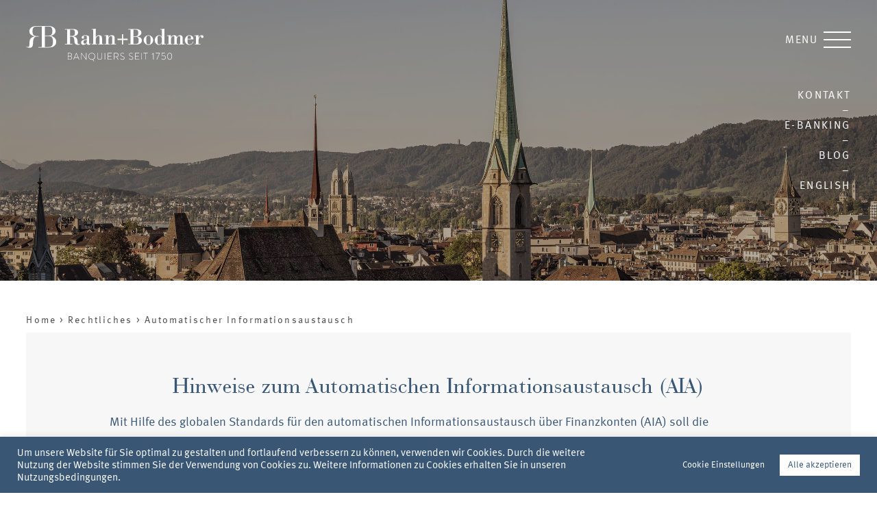

--- FILE ---
content_type: text/html; charset=UTF-8
request_url: https://www.rahnbodmer.ch/de/rechtliches/automatischer-informationsaustausch
body_size: 46482
content:
<!doctype html>
<html lang="de-DE" prefix="og: https://ogp.me/ns#" class="no-js">
	<head>
		<meta charset="UTF-8">
		<title>Automatischer Informationsaustausch - Rahn+Bodmer Co.</title>

		<link href="//www.google-analytics.com" rel="dns-prefetch">
      

		<meta http-equiv="X-UA-Compatible" content="IE=edge,chrome=1">
		<meta name="viewport" content="width=device-width, initial-scale=1.0">

		<link rel="alternate" hreflang="de" href="https://www.rahnbodmer.ch/de/rechtliches/automatischer-informationsaustausch" />
<link rel="alternate" hreflang="en" href="https://www.rahnbodmer.ch/en/legal/automatic-exchange-of-information" />
<link rel="alternate" hreflang="x-default" href="https://www.rahnbodmer.ch/de/rechtliches/automatischer-informationsaustausch" />


<meta name="description" content="Mit dem Automatischen Informationsaustausch (AIA) soll die Steuertransparenz und die grenzüberschreitende Steuerhinterziehung verhindert werden."/>
<meta name="robots" content="follow, index, max-snippet:-1, max-video-preview:-1, max-image-preview:large"/>
<link rel="canonical" href="https://www.rahnbodmer.ch/de/rechtliches/automatischer-informationsaustausch" />
<meta property="og:locale" content="de_DE" />
<meta property="og:type" content="article" />
<meta property="og:title" content="Automatischer Informationsaustausch - Rahn+Bodmer Co." />
<meta property="og:description" content="Mit dem Automatischen Informationsaustausch (AIA) soll die Steuertransparenz und die grenzüberschreitende Steuerhinterziehung verhindert werden." />
<meta property="og:url" content="https://www.rahnbodmer.ch/de/rechtliches/automatischer-informationsaustausch" />
<meta property="og:site_name" content="Rahn+Bodmer Co." />
<meta property="og:updated_time" content="2024-10-16T16:55:25+02:00" />
<meta property="og:image" content="https://www.rahnbodmer.ch/wp-content/uploads/2021/09/rb_home_intro-1500x1001.jpg" />
<meta property="og:image:secure_url" content="https://www.rahnbodmer.ch/wp-content/uploads/2021/09/rb_home_intro-1500x1001.jpg" />
<meta property="og:image:width" content="900" />
<meta property="og:image:height" content="601" />
<meta property="og:image:alt" content="Automatischer Informationsaustausch" />
<meta property="og:image:type" content="image/jpeg" />
<meta property="article:published_time" content="2021-09-20T08:04:47+02:00" />
<meta property="article:modified_time" content="2024-10-16T16:55:25+02:00" />
<meta name="twitter:card" content="summary_large_image" />
<meta name="twitter:title" content="Automatischer Informationsaustausch - Rahn+Bodmer Co." />
<meta name="twitter:description" content="Mit dem Automatischen Informationsaustausch (AIA) soll die Steuertransparenz und die grenzüberschreitende Steuerhinterziehung verhindert werden." />
<meta name="twitter:site" content="@rb_admin" />
<meta name="twitter:creator" content="@rb_admin" />
<meta name="twitter:image" content="https://www.rahnbodmer.ch/wp-content/uploads/2021/09/rb_home_intro-1500x1001.jpg" />
<meta name="twitter:label1" content="Lesedauer" />
<meta name="twitter:data1" content="Weniger als eine Minute" />
<script type="application/ld+json" class="rank-math-schema">{"@context":"https://schema.org","@graph":[{"@type":["BankOrCreditUnion","Organization"],"@id":"https://www.rahnbodmer.ch/de#organization/","name":"Rahn+Bodmer Co.","url":"https://www.rahnbodmer.ch/de/","sameAs":["https://twitter.com/rb_admin"],"logo":{"@type":"ImageObject","@id":"https://www.rahnbodmer.ch/de#logo/","url":"https://www.rahnbodmer.ch/wp-content/uploads/2021/09/RB-Logo_RGB_1600px.jpg","contentUrl":"https://www.rahnbodmer.ch/wp-content/uploads/2021/09/RB-Logo_RGB_1600px.jpg","caption":"Rahn+Bodmer Co.","inLanguage":"de","width":"1600","height":"642"},"openingHours":["Monday,Tuesday,Wednesday,Thursday,Friday,Saturday,Sunday 09:00-17:00"],"image":{"@id":"https://www.rahnbodmer.ch/de#logo/"}},{"@type":"WebSite","@id":"https://www.rahnbodmer.ch/de#website/","url":"https://www.rahnbodmer.ch/de","name":"Rahn+Bodmer Co.","publisher":{"@id":"https://www.rahnbodmer.ch/de#organization/"},"inLanguage":"de"},{"@type":"ImageObject","@id":"https://www.rahnbodmer.ch/wp-content/uploads/2021/09/rb_home_intro.jpg","url":"https://www.rahnbodmer.ch/wp-content/uploads/2021/09/rb_home_intro.jpg","width":"2400","height":"1601","inLanguage":"de"},{"@type":"WebPage","@id":"https://www.rahnbodmer.ch/de/rechtliches/automatischer-informationsaustausch#webpage","url":"https://www.rahnbodmer.ch/de/rechtliches/automatischer-informationsaustausch","name":"Automatischer Informationsaustausch - Rahn+Bodmer Co.","datePublished":"2021-09-20T08:04:47+02:00","dateModified":"2024-10-16T16:55:25+02:00","isPartOf":{"@id":"https://www.rahnbodmer.ch/de#website/"},"primaryImageOfPage":{"@id":"https://www.rahnbodmer.ch/wp-content/uploads/2021/09/rb_home_intro.jpg"},"inLanguage":"de"},{"@type":"Person","@id":"https://www.rahnbodmer.ch/de/rechtliches/automatischer-informationsaustausch#author","name":"rb_admin","image":{"@type":"ImageObject","@id":"https://secure.gravatar.com/avatar/7f9aa3527bb19f397114ffbbe65aa1cce1bf8a0977a1aaacb8afdbeb22eed1c6?s=96&amp;d=mm&amp;r=g","url":"https://secure.gravatar.com/avatar/7f9aa3527bb19f397114ffbbe65aa1cce1bf8a0977a1aaacb8afdbeb22eed1c6?s=96&amp;d=mm&amp;r=g","caption":"rb_admin","inLanguage":"de"},"sameAs":["https://www.rahnbodmer.ch"],"worksFor":{"@id":"https://www.rahnbodmer.ch/de#organization/"}},{"@type":"Article","headline":"Automatischer Informationsaustausch - Rahn+Bodmer Co.","keywords":"Automatischer Informationsaustausch","datePublished":"2021-09-20T08:04:47+02:00","dateModified":"2024-10-16T16:55:25+02:00","author":{"@id":"https://www.rahnbodmer.ch/de/rechtliches/automatischer-informationsaustausch#author","name":"rb_admin"},"publisher":{"@id":"https://www.rahnbodmer.ch/de#organization/"},"description":"Mit dem Automatischen Informationsaustausch (AIA) soll die Steuertransparenz und die grenz\u00fcberschreitende Steuerhinterziehung verhindert werden.","name":"Automatischer Informationsaustausch - Rahn+Bodmer Co.","@id":"https://www.rahnbodmer.ch/de/rechtliches/automatischer-informationsaustausch#richSnippet","isPartOf":{"@id":"https://www.rahnbodmer.ch/de/rechtliches/automatischer-informationsaustausch#webpage"},"image":{"@id":"https://www.rahnbodmer.ch/wp-content/uploads/2021/09/rb_home_intro.jpg"},"inLanguage":"de","mainEntityOfPage":{"@id":"https://www.rahnbodmer.ch/de/rechtliches/automatischer-informationsaustausch#webpage"}}]}</script>


<link rel='dns-prefetch' href='//www.rahnbodmer.ch' />
<link rel="alternate" title="oEmbed (JSON)" type="application/json+oembed" href="https://www.rahnbodmer.ch/de/wp-json/oembed/1.0/embed?url=https%3A%2F%2Fwww.rahnbodmer.ch%2Fde%2Frechtliches%2Fautomatischer-informationsaustausch" />
<link rel="alternate" title="oEmbed (XML)" type="text/xml+oembed" href="https://www.rahnbodmer.ch/de/wp-json/oembed/1.0/embed?url=https%3A%2F%2Fwww.rahnbodmer.ch%2Fde%2Frechtliches%2Fautomatischer-informationsaustausch&#038;format=xml" />
<style id='wp-img-auto-sizes-contain-inline-css' type='text/css'>
img:is([sizes=auto i],[sizes^="auto," i]){contain-intrinsic-size:3000px 1500px}
/*# sourceURL=wp-img-auto-sizes-contain-inline-css */
</style>
<link rel='stylesheet' id='wp-block-library-css' href='https://www.rahnbodmer.ch/wp-includes/css/dist/block-library/style.min.css?ver=6.9' media='all' />
<style id='wp-block-heading-inline-css' type='text/css'>
h1:where(.wp-block-heading).has-background,h2:where(.wp-block-heading).has-background,h3:where(.wp-block-heading).has-background,h4:where(.wp-block-heading).has-background,h5:where(.wp-block-heading).has-background,h6:where(.wp-block-heading).has-background{padding:1.25em 2.375em}h1.has-text-align-left[style*=writing-mode]:where([style*=vertical-lr]),h1.has-text-align-right[style*=writing-mode]:where([style*=vertical-rl]),h2.has-text-align-left[style*=writing-mode]:where([style*=vertical-lr]),h2.has-text-align-right[style*=writing-mode]:where([style*=vertical-rl]),h3.has-text-align-left[style*=writing-mode]:where([style*=vertical-lr]),h3.has-text-align-right[style*=writing-mode]:where([style*=vertical-rl]),h4.has-text-align-left[style*=writing-mode]:where([style*=vertical-lr]),h4.has-text-align-right[style*=writing-mode]:where([style*=vertical-rl]),h5.has-text-align-left[style*=writing-mode]:where([style*=vertical-lr]),h5.has-text-align-right[style*=writing-mode]:where([style*=vertical-rl]),h6.has-text-align-left[style*=writing-mode]:where([style*=vertical-lr]),h6.has-text-align-right[style*=writing-mode]:where([style*=vertical-rl]){rotate:180deg}
/*# sourceURL=https://www.rahnbodmer.ch/wp-includes/blocks/heading/style.min.css */
</style>
<style id='wp-block-paragraph-inline-css' type='text/css'>
.is-small-text{font-size:.875em}.is-regular-text{font-size:1em}.is-large-text{font-size:2.25em}.is-larger-text{font-size:3em}.has-drop-cap:not(:focus):first-letter{float:left;font-size:8.4em;font-style:normal;font-weight:100;line-height:.68;margin:.05em .1em 0 0;text-transform:uppercase}body.rtl .has-drop-cap:not(:focus):first-letter{float:none;margin-left:.1em}p.has-drop-cap.has-background{overflow:hidden}:root :where(p.has-background){padding:1.25em 2.375em}:where(p.has-text-color:not(.has-link-color)) a{color:inherit}p.has-text-align-left[style*="writing-mode:vertical-lr"],p.has-text-align-right[style*="writing-mode:vertical-rl"]{rotate:180deg}
/*# sourceURL=https://www.rahnbodmer.ch/wp-includes/blocks/paragraph/style.min.css */
</style>
<style id='global-styles-inline-css' type='text/css'>
:root{--wp--preset--aspect-ratio--square: 1;--wp--preset--aspect-ratio--4-3: 4/3;--wp--preset--aspect-ratio--3-4: 3/4;--wp--preset--aspect-ratio--3-2: 3/2;--wp--preset--aspect-ratio--2-3: 2/3;--wp--preset--aspect-ratio--16-9: 16/9;--wp--preset--aspect-ratio--9-16: 9/16;--wp--preset--color--black: #000000;--wp--preset--color--cyan-bluish-gray: #abb8c3;--wp--preset--color--white: #ffffff;--wp--preset--color--pale-pink: #f78da7;--wp--preset--color--vivid-red: #cf2e2e;--wp--preset--color--luminous-vivid-orange: #ff6900;--wp--preset--color--luminous-vivid-amber: #fcb900;--wp--preset--color--light-green-cyan: #7bdcb5;--wp--preset--color--vivid-green-cyan: #00d084;--wp--preset--color--pale-cyan-blue: #8ed1fc;--wp--preset--color--vivid-cyan-blue: #0693e3;--wp--preset--color--vivid-purple: #9b51e0;--wp--preset--gradient--vivid-cyan-blue-to-vivid-purple: linear-gradient(135deg,rgb(6,147,227) 0%,rgb(155,81,224) 100%);--wp--preset--gradient--light-green-cyan-to-vivid-green-cyan: linear-gradient(135deg,rgb(122,220,180) 0%,rgb(0,208,130) 100%);--wp--preset--gradient--luminous-vivid-amber-to-luminous-vivid-orange: linear-gradient(135deg,rgb(252,185,0) 0%,rgb(255,105,0) 100%);--wp--preset--gradient--luminous-vivid-orange-to-vivid-red: linear-gradient(135deg,rgb(255,105,0) 0%,rgb(207,46,46) 100%);--wp--preset--gradient--very-light-gray-to-cyan-bluish-gray: linear-gradient(135deg,rgb(238,238,238) 0%,rgb(169,184,195) 100%);--wp--preset--gradient--cool-to-warm-spectrum: linear-gradient(135deg,rgb(74,234,220) 0%,rgb(151,120,209) 20%,rgb(207,42,186) 40%,rgb(238,44,130) 60%,rgb(251,105,98) 80%,rgb(254,248,76) 100%);--wp--preset--gradient--blush-light-purple: linear-gradient(135deg,rgb(255,206,236) 0%,rgb(152,150,240) 100%);--wp--preset--gradient--blush-bordeaux: linear-gradient(135deg,rgb(254,205,165) 0%,rgb(254,45,45) 50%,rgb(107,0,62) 100%);--wp--preset--gradient--luminous-dusk: linear-gradient(135deg,rgb(255,203,112) 0%,rgb(199,81,192) 50%,rgb(65,88,208) 100%);--wp--preset--gradient--pale-ocean: linear-gradient(135deg,rgb(255,245,203) 0%,rgb(182,227,212) 50%,rgb(51,167,181) 100%);--wp--preset--gradient--electric-grass: linear-gradient(135deg,rgb(202,248,128) 0%,rgb(113,206,126) 100%);--wp--preset--gradient--midnight: linear-gradient(135deg,rgb(2,3,129) 0%,rgb(40,116,252) 100%);--wp--preset--font-size--small: 13px;--wp--preset--font-size--medium: 20px;--wp--preset--font-size--large: 36px;--wp--preset--font-size--x-large: 42px;--wp--preset--spacing--20: 0.44rem;--wp--preset--spacing--30: 0.67rem;--wp--preset--spacing--40: 1rem;--wp--preset--spacing--50: 1.5rem;--wp--preset--spacing--60: 2.25rem;--wp--preset--spacing--70: 3.38rem;--wp--preset--spacing--80: 5.06rem;--wp--preset--shadow--natural: 6px 6px 9px rgba(0, 0, 0, 0.2);--wp--preset--shadow--deep: 12px 12px 50px rgba(0, 0, 0, 0.4);--wp--preset--shadow--sharp: 6px 6px 0px rgba(0, 0, 0, 0.2);--wp--preset--shadow--outlined: 6px 6px 0px -3px rgb(255, 255, 255), 6px 6px rgb(0, 0, 0);--wp--preset--shadow--crisp: 6px 6px 0px rgb(0, 0, 0);}:where(.is-layout-flex){gap: 0.5em;}:where(.is-layout-grid){gap: 0.5em;}body .is-layout-flex{display: flex;}.is-layout-flex{flex-wrap: wrap;align-items: center;}.is-layout-flex > :is(*, div){margin: 0;}body .is-layout-grid{display: grid;}.is-layout-grid > :is(*, div){margin: 0;}:where(.wp-block-columns.is-layout-flex){gap: 2em;}:where(.wp-block-columns.is-layout-grid){gap: 2em;}:where(.wp-block-post-template.is-layout-flex){gap: 1.25em;}:where(.wp-block-post-template.is-layout-grid){gap: 1.25em;}.has-black-color{color: var(--wp--preset--color--black) !important;}.has-cyan-bluish-gray-color{color: var(--wp--preset--color--cyan-bluish-gray) !important;}.has-white-color{color: var(--wp--preset--color--white) !important;}.has-pale-pink-color{color: var(--wp--preset--color--pale-pink) !important;}.has-vivid-red-color{color: var(--wp--preset--color--vivid-red) !important;}.has-luminous-vivid-orange-color{color: var(--wp--preset--color--luminous-vivid-orange) !important;}.has-luminous-vivid-amber-color{color: var(--wp--preset--color--luminous-vivid-amber) !important;}.has-light-green-cyan-color{color: var(--wp--preset--color--light-green-cyan) !important;}.has-vivid-green-cyan-color{color: var(--wp--preset--color--vivid-green-cyan) !important;}.has-pale-cyan-blue-color{color: var(--wp--preset--color--pale-cyan-blue) !important;}.has-vivid-cyan-blue-color{color: var(--wp--preset--color--vivid-cyan-blue) !important;}.has-vivid-purple-color{color: var(--wp--preset--color--vivid-purple) !important;}.has-black-background-color{background-color: var(--wp--preset--color--black) !important;}.has-cyan-bluish-gray-background-color{background-color: var(--wp--preset--color--cyan-bluish-gray) !important;}.has-white-background-color{background-color: var(--wp--preset--color--white) !important;}.has-pale-pink-background-color{background-color: var(--wp--preset--color--pale-pink) !important;}.has-vivid-red-background-color{background-color: var(--wp--preset--color--vivid-red) !important;}.has-luminous-vivid-orange-background-color{background-color: var(--wp--preset--color--luminous-vivid-orange) !important;}.has-luminous-vivid-amber-background-color{background-color: var(--wp--preset--color--luminous-vivid-amber) !important;}.has-light-green-cyan-background-color{background-color: var(--wp--preset--color--light-green-cyan) !important;}.has-vivid-green-cyan-background-color{background-color: var(--wp--preset--color--vivid-green-cyan) !important;}.has-pale-cyan-blue-background-color{background-color: var(--wp--preset--color--pale-cyan-blue) !important;}.has-vivid-cyan-blue-background-color{background-color: var(--wp--preset--color--vivid-cyan-blue) !important;}.has-vivid-purple-background-color{background-color: var(--wp--preset--color--vivid-purple) !important;}.has-black-border-color{border-color: var(--wp--preset--color--black) !important;}.has-cyan-bluish-gray-border-color{border-color: var(--wp--preset--color--cyan-bluish-gray) !important;}.has-white-border-color{border-color: var(--wp--preset--color--white) !important;}.has-pale-pink-border-color{border-color: var(--wp--preset--color--pale-pink) !important;}.has-vivid-red-border-color{border-color: var(--wp--preset--color--vivid-red) !important;}.has-luminous-vivid-orange-border-color{border-color: var(--wp--preset--color--luminous-vivid-orange) !important;}.has-luminous-vivid-amber-border-color{border-color: var(--wp--preset--color--luminous-vivid-amber) !important;}.has-light-green-cyan-border-color{border-color: var(--wp--preset--color--light-green-cyan) !important;}.has-vivid-green-cyan-border-color{border-color: var(--wp--preset--color--vivid-green-cyan) !important;}.has-pale-cyan-blue-border-color{border-color: var(--wp--preset--color--pale-cyan-blue) !important;}.has-vivid-cyan-blue-border-color{border-color: var(--wp--preset--color--vivid-cyan-blue) !important;}.has-vivid-purple-border-color{border-color: var(--wp--preset--color--vivid-purple) !important;}.has-vivid-cyan-blue-to-vivid-purple-gradient-background{background: var(--wp--preset--gradient--vivid-cyan-blue-to-vivid-purple) !important;}.has-light-green-cyan-to-vivid-green-cyan-gradient-background{background: var(--wp--preset--gradient--light-green-cyan-to-vivid-green-cyan) !important;}.has-luminous-vivid-amber-to-luminous-vivid-orange-gradient-background{background: var(--wp--preset--gradient--luminous-vivid-amber-to-luminous-vivid-orange) !important;}.has-luminous-vivid-orange-to-vivid-red-gradient-background{background: var(--wp--preset--gradient--luminous-vivid-orange-to-vivid-red) !important;}.has-very-light-gray-to-cyan-bluish-gray-gradient-background{background: var(--wp--preset--gradient--very-light-gray-to-cyan-bluish-gray) !important;}.has-cool-to-warm-spectrum-gradient-background{background: var(--wp--preset--gradient--cool-to-warm-spectrum) !important;}.has-blush-light-purple-gradient-background{background: var(--wp--preset--gradient--blush-light-purple) !important;}.has-blush-bordeaux-gradient-background{background: var(--wp--preset--gradient--blush-bordeaux) !important;}.has-luminous-dusk-gradient-background{background: var(--wp--preset--gradient--luminous-dusk) !important;}.has-pale-ocean-gradient-background{background: var(--wp--preset--gradient--pale-ocean) !important;}.has-electric-grass-gradient-background{background: var(--wp--preset--gradient--electric-grass) !important;}.has-midnight-gradient-background{background: var(--wp--preset--gradient--midnight) !important;}.has-small-font-size{font-size: var(--wp--preset--font-size--small) !important;}.has-medium-font-size{font-size: var(--wp--preset--font-size--medium) !important;}.has-large-font-size{font-size: var(--wp--preset--font-size--large) !important;}.has-x-large-font-size{font-size: var(--wp--preset--font-size--x-large) !important;}
/*# sourceURL=global-styles-inline-css */
</style>

<style id='classic-theme-styles-inline-css' type='text/css'>
/*! This file is auto-generated */
.wp-block-button__link{color:#fff;background-color:#32373c;border-radius:9999px;box-shadow:none;text-decoration:none;padding:calc(.667em + 2px) calc(1.333em + 2px);font-size:1.125em}.wp-block-file__button{background:#32373c;color:#fff;text-decoration:none}
/*# sourceURL=/wp-includes/css/classic-themes.min.css */
</style>
<link rel='stylesheet' id='wpml-blocks-css' href='https://www.rahnbodmer.ch/wp-content/plugins/sitepress-multilingual-cms/dist/css/blocks/styles.css?ver=4.6.2' media='all' />
<link rel='stylesheet' id='contact-form-7-css' href='https://www.rahnbodmer.ch/wp-content/plugins/contact-form-7/includes/css/styles.css?ver=6.1.4' media='all' />
<link rel='stylesheet' id='cookie-law-info-css' href='https://www.rahnbodmer.ch/wp-content/plugins/cookie-law-info/legacy/public/css/cookie-law-info-public.css?ver=3.3.9' media='all' />
<link rel='stylesheet' id='cookie-law-info-gdpr-css' href='https://www.rahnbodmer.ch/wp-content/plugins/cookie-law-info/legacy/public/css/cookie-law-info-gdpr.css?ver=3.3.9' media='all' />
<link rel='stylesheet' id='normalize-css' href='https://www.rahnbodmer.ch/wp-content/themes/rahnbodmer/normalize.css?ver=1.1' media='all' />
<link rel='stylesheet' id='html5blank-css' href='https://www.rahnbodmer.ch/wp-content/themes/rahnbodmer/style.css?ver=1768086918' media='all' />
<script type="text/javascript" src="https://www.rahnbodmer.ch/wp-content/themes/rahnbodmer/js/lib/conditionizr-4.3.0.min.js?ver=4.3.0" id="conditionizr-js"></script>
<script type="text/javascript" src="https://www.rahnbodmer.ch/wp-content/themes/rahnbodmer/js/lib/modernizr-2.7.1.min.js?ver=2.7.1" id="modernizr-js"></script>
<script type="text/javascript" src="https://www.rahnbodmer.ch/wp-includes/js/jquery/jquery.min.js?ver=3.7.1" id="jquery-core-js"></script>
<script type="text/javascript" src="https://www.rahnbodmer.ch/wp-includes/js/jquery/jquery-migrate.min.js?ver=3.4.1" id="jquery-migrate-js"></script>
<script type="text/javascript" src="https://www.rahnbodmer.ch/wp-content/themes/rahnbodmer/js/scripts.js?ver=1768086918" id="html5blankscripts-js"></script>
<script type="text/javascript" id="cookie-law-info-js-extra">
/* <![CDATA[ */
var Cli_Data = {"nn_cookie_ids":[],"cookielist":[],"non_necessary_cookies":[],"ccpaEnabled":"","ccpaRegionBased":"","ccpaBarEnabled":"","strictlyEnabled":["necessary","obligatoire"],"ccpaType":"gdpr","js_blocking":"1","custom_integration":"","triggerDomRefresh":"","secure_cookies":""};
var cli_cookiebar_settings = {"animate_speed_hide":"500","animate_speed_show":"500","background":"#395775","border":"#b1a6a6c2","border_on":"","button_1_button_colour":"#ffffff","button_1_button_hover":"#cccccc","button_1_link_colour":"#395775","button_1_as_button":"1","button_1_new_win":"","button_2_button_colour":"#333","button_2_button_hover":"#292929","button_2_link_colour":"#444","button_2_as_button":"","button_2_hidebar":"","button_3_button_colour":"#ffffff","button_3_button_hover":"#cccccc","button_3_link_colour":"#395775","button_3_as_button":"1","button_3_new_win":"","button_4_button_colour":"#395775","button_4_button_hover":"#2e465e","button_4_link_colour":"#ffffff","button_4_as_button":"1","button_7_button_colour":"#ffffff","button_7_button_hover":"#cccccc","button_7_link_colour":"#395775","button_7_as_button":"1","button_7_new_win":"","font_family":"inherit","header_fix":"","notify_animate_hide":"1","notify_animate_show":"","notify_div_id":"#cookie-law-info-bar","notify_position_horizontal":"right","notify_position_vertical":"bottom","scroll_close":"","scroll_close_reload":"","accept_close_reload":"","reject_close_reload":"","showagain_tab":"","showagain_background":"#fff","showagain_border":"#000","showagain_div_id":"#cookie-law-info-again","showagain_x_position":"100px","text":"#ffffff","show_once_yn":"","show_once":"10000","logging_on":"","as_popup":"","popup_overlay":"1","bar_heading_text":"","cookie_bar_as":"banner","popup_showagain_position":"bottom-right","widget_position":"left"};
var log_object = {"ajax_url":"https://www.rahnbodmer.ch/wp-admin/admin-ajax.php"};
//# sourceURL=cookie-law-info-js-extra
/* ]]> */
</script>
<script type="text/javascript" src="https://www.rahnbodmer.ch/wp-content/plugins/cookie-law-info/legacy/public/js/cookie-law-info-public.js?ver=3.3.9" id="cookie-law-info-js"></script>
<link rel="https://api.w.org/" href="https://www.rahnbodmer.ch/de/wp-json/" /><link rel="alternate" title="JSON" type="application/json" href="https://www.rahnbodmer.ch/de/wp-json/wp/v2/pages/1172" /><meta name="generator" content="WPML ver:4.6.2 stt:1,3;" />
		<style type="text/css" id="wp-custom-css">
			.grecaptcha-badge {
                display: none;
}

#teaserblock-block_6241609f8f686 a {
	/*text-transform: none;*/
}		</style>
				<script>
        // conditionizr.com
        // configure environment tests
        conditionizr.config({
            assets: 'https://www.rahnbodmer.ch/wp-content/themes/rahnbodmer',
            tests: {}
        });
        </script>
		
		
<script async src="https://www.googletagmanager.com/gtag/js?id=G-XZ92M9NR9Z"></script>
<script>
  window.dataLayer = window.dataLayer || [];
  function gtag(){dataLayer.push(arguments);}
  gtag('js', new Date());

  gtag('config', 'G-XZ92M9NR9Z', { 'anonymize_ip': true });
</script>


	<link rel='stylesheet' id='cookie-law-info-table-css' href='https://www.rahnbodmer.ch/wp-content/plugins/cookie-law-info/legacy/public/css/cookie-law-info-table.css?ver=3.3.9' media='all' />
</head>
	<body class="wp-singular page-template-default page page-id-1172 page-child parent-pageid-657 wp-theme-rahnbodmer automatischer-informationsaustausch">

				
	
		
		
		
		
		
		
		
		
		
		


<div class="intro_ct intro_small" style="background-image: url(https://www.rahnbodmer.ch/wp-content/uploads/2021/09/rb_partner.jpg);">
	<div class="bg_ovl"></div>
	<div class="logo_ct"><a href="/de"><img src="/wp-content/themes/rahnbodmer/img/rb_logo_weiss.svg" /></a></div>
	<div class="intro_menu">
		<div class="mm_menu_inner">
		<span>Menu</span>
		<div class="menu_icon">
			<div class="mi_line line1"></div>
			<div class="mi_line line2"></div>
			<div class="mi_line line3"></div>
		</div>
		</div>
		<div class="meta_menu">
							<a href="/de/kontakt/">Kontakt</a>
						<span>&ndash;</span>
			<a href="https://secure.rahnbodmer.ch/eservice" target="_blank">E-Banking</a>
			<span>&ndash;</span>
			<a href="https://www.rahnbodmer.ch/notablog/" target="_blank">Blog</a>
			<span>&ndash;</span>
			
			
							<a href="https://www.rahnbodmer.ch/en/legal/automatic-exchange-of-information">English</a>
						
		
			
		</div>
	</div>

	
</div>




<div class="intro_text_wrapper intro_small">
<div class="intro_text">
	<h2>Automatischer Informationsaustausch</h2>
	<h3></h3>
	</div>
	</div>



		
		

		
		
		
		<div class="wrapper" data-postid="1172">

			
			<header class="header clear" role="banner">

				


			</header>
			
			
			
			
			
			<div class="menu_wrapper">
			

			
				
				<div class="menu_inner_ct">
					
						<div class="menu_menu">
		<div class="menu_icon">
			<div class="mi_line line1"></div>
			<div class="mi_line line2"></div>
			<div class="mi_line line3"></div>
		</div>
			</div>
				
			<div class="menu_inner">
				
					
				
								
				
					
					<div class="menu_block block1" data-mblock="1">
					<h4>Dienstleistungen</h4>
					<ul class="mm_item">
						<li class="has_sub"><span>Privatkunden</span>
						<ul>
														<li><a href="https://www.rahnbodmer.ch/de/privatkunden/vermoegensverwaltung"><span>Vermögensverwaltung</span></a></li>
														<li><a href="https://www.rahnbodmer.ch/de/privatkunden/anlageberatung"><span>Anlageberatung</span></a></li>
														<li><a href="https://www.rahnbodmer.ch/de/privatkunden/mandat-auftrag"><span>Mandat Auftrag</span></a></li>
														<li><a href="https://www.rahnbodmer.ch/de/privatkunden/nachlassplanung-philanthropie"><span>Nachlassplanung &amp; Philanthropie</span></a></li>
														<li><a href="https://www.rahnbodmer.ch/de/privatkunden/steuern-vorsorge"><span>Steuern &amp; Vorsorge</span></a></li>
														<li><a href="https://www.rahnbodmer.ch/de/privatkunden/immobilien-und-finanzierungen"><span>Immobilien &amp; Finanzierungen</span></a></li>
														<li><a href="https://www.rahnbodmer.ch/de/privatkunden/weitere-dienstleistungen"><span>Weitere Dienstleistungen</span></a></li>
														</ul>
						</li>
						<li class="has_sub"><span>Stiftungen</span>
						<ul>	
														<li><a href="https://www.rahnbodmer.ch/de/stiftungen/stiftungsberatung"><span>Stiftungsberatung</span></a></li>
														<li><a href="https://www.rahnbodmer.ch/de/stiftungen/vermoegensverwaltung"><span>Vermögensverwaltung</span></a></li>
														<li><a href="https://www.rahnbodmer.ch/de/stiftungen/anlageberatung"><span>Anlageberatung</span></a></li>
														</ul>
						</li>
						<li class="has_sub"><span>Externe <br>Vermögensverwalter</span>
							<ul>
															<li><a href="https://www.rahnbodmer.ch/de/externe-vermoegensverwalter/ueberblick"><span>Überblick</span></a></li>
														<li><a href="https://www.rahnbodmer.ch/de/externe-vermoegensverwalter/mandat-auftrag"><span>Mandat Auftrag</span></a></li>
														</ul>
						</li>
					</ul>
				</div>
					
					<div class="menu_block block2" data-mblock="2">
					<h4>Portrait</h4>
					<ul class="mm_item">
						<li><span><a href="/de/werte/">Werte</a></span></li>
						<li><span><a href="/de/beratungsphilosophie/">Beratungsphilosophie</a></span></li>
						<li><span><a href="/de/anlagephilosophie/">Anlagephilosophie</a></span>
						<ul>
							<li><a href="/de/anlagephilosophie/unsere-anlagephilosophie"><span>Anlagephilosophie</span></a></li>
							<li><a href="/de/anlagephilosophie/nachhaltig-anlegen"><span>Nachhaltig anlegen</span></a></li>
							</ul>
						</li>
					<li><span><a href="/de/gesellschaftliches-engagement">Gesellschaftliches Engagement</a></span></li>
					<li><span><a href="/de/partner/">Partner</a></span></li>
						<li><span><a href="/de/geschaeftsleitung/">Geschäftsleitung</a></span></li>
						<li><span><a href="/de/geschichte/">Geschichte</a></span></li>
					</ul>
				</div>
			
				
				<div class="menu_block block3" data-mblock="3">
					<h4>Ansprechpersonen</h4>
					<ul class="mm_item">
						<li><span><a href="/de/ansprechpersonen/kundenberater-innen#privatkunden">Privatkundenberaterinnen <br>und Privatkundenberater</a></span></li>
						<li><span><a href="/de/ansprechpersonen/kundenberater-innen#wealth_planning">Spezialistinnen und Spezialisten <br>Wealth Planning</a></span></li>
						<li><span><a href="/de/ansprechpersonen/kundenberater-innen#externe_vv">Beraterinnen und Berater <br>Externe Vermögensverwalter </a></span></li>
						<li><span><a href="/de/ansprechpersonen/kundenberater-innen#anlageexperten">Markt- und Anlageexpertinnen <br>und -experten</a></span></li>
					</ul>
				</div>
				
				
				<div class="menu_block block4" data-mblock="4">
					<h4>Informationen</h4>
					<ul class="mm_item">
						<li><span><a href="/de/publikationen/">Publikationen</a></span></li>
						<li><span><a href="/de/medien/">Medien</a></span></li>
						<li><span><a href="/de/karriere/">Karriere</a></span></li>
						<li><span><a href="/de/kennzahlen/">Kennzahlen</a></span></li>
						<li class="has_sub"><span>Rechtliches</span>
						<ul>	
														<li><a href="https://www.rahnbodmer.ch/de/rechtliches/dokumente"><span>Dokumente</span></a></li>
														<li><a href="https://www.rahnbodmer.ch/de/rechtliches/automatischer-informationsaustausch"><span>Automatischer Informationsaustausch</span></a></li>
														<li><a href="https://www.rahnbodmer.ch/de/rechtliches/datenschutz"><span>Datenschutz</span></a></li>
														<li><a href="https://www.rahnbodmer.ch/de/rechtliches/nutzungsbedingungen"><span>Nutzungsbedingungen</span></a></li>
														</ul>						
						</li>
						<li><span><a href="/de/kontakt/">Kontakt</a></span></li>
					</ul>
				</div>
				
				
				
				
								
				
				
				
				
				
				
				
									
			</div>
		
				</div>
				
				
				
		</div>	
			
			
	
		<div class="mob_menu_wrapper">
			<div class="mob_menu_inner">
				<div class="mm_logo"><a href="/de"><img src="/wp-content/themes/rahnbodmer/img/rb_logo.svg"></a></div>
				
				
				
				
				<div class="mm_menu">
					<div class="mm_menu_inner">
					<span>Menu</span>
				<div class="menu_icon">
					<div class="mi_line line1"></div>
					<div class="mi_line line2"></div>
					<div class="mi_line line3"></div>
				</div>
					</div>
				</div>
				<div class="mm_meta desk">
					<div class="meta_menu">
							<a href="/de/kontakt/">Kontakt</a>
						<span></span>
			<a href="https://secure.rahnbodmer.ch/eservice" target="_blank">E-Banking</a>
			<span></span>
			<a href="https://www.rahnbodmer.ch/notablog/" target="_blank">Blog</a>
			<span></span>
			
						
						<a href="https://www.rahnbodmer.ch/en/legal/automatic-exchange-of-information">English</a>
						
									
			
						
						
						
		</div>
				</div>

		
				
			</div>
		</div>
	
	
		<div class="mm_meta mob">
					<div class="meta_menu">
						<a href="/de/kontakt/">Kontakt</a>
						<span></span>
			<a href="https://secure.rahnbodmer.ch/eservice" target="_blank">E-Banking</a>
			<span></span>
			<a href="https://www.rahnbodmer.ch/notablog/" target="_blank">Blog</a>
			<span></span>
				
						
						<a href="https://www.rahnbodmer.ch/en/legal/automatic-exchange-of-information">English</a>
						
						
						
			
						
						
		</div>
				</div>	
			
	<div class="breadcrumbs">
		<div class="breadcrumbs_inner">
	
			<a href="https://www.rahnbodmer.ch/de" rel="nofollow">Home</a> &gt; <a href="https://www.rahnbodmer.ch/de/rechtliches">Rechtliches</a> &gt; <a href="https://www.rahnbodmer.ch/de/rechtliches/automatischer-informationsaustausch">Automatischer Informationsaustausch</a>		</div>
			</div>			
			
			
			
			
			




	<main role="main">
		
		<section>

		

		
			
			<article id="post-1172" class="post-1172 page type-page status-publish hentry">

				
<h3 class="wp-block-heading" id="hinweise-zum-automatischen-informationsaustausch-aia">Hinweise zum Automatischen Informationsaustausch (AIA)</h3>



<div id="teasertext-block_b7f1b78aead645f273ba7c89c6d9b1e9" class="teasertext">
<p>Mit Hilfe des globalen Standards für den automatischen Informationsaustausch über Finanzkonten (AIA) soll die Steuertransparenz erhöht und die grenzüberschreitende Steuerhinterziehung verhindert werden. Der globale Standard (CRS) sieht vor, dass Staaten und Territorien, die den AIA untereinander vereinbart haben, gegenseitig Informationen über Finanzkonten austauschen. Nebst der Schweiz haben über 100 Staaten, darunter alle wichtigen Finanzzentren, den Standard übernommen.</p>
</div>


<p></p>



<p><br></p>



<p><strong>Hier finden Sie weitere Informationen</strong><br><br></p>



<p>Die Schweiz hat den AIA bis anhin mit zahlreichen Partnerstaaten vereinbart.</p>



<p><a href="https://www.sif.admin.ch/sif/de/home/multilateral/steuer_informationsaust/automatischer-informationsaustausch/automatischer-informationsaustausch1.html" target="_blank" rel="noreferrer noopener nofollow"><strong>–&gt; Staatssekretariat für internationale Finanzfragen (SIF)</strong></a></p>



<p><br>Dokumente, Regeln und Hinweise aus den teilnehmenden Staaten</p>



<p><a href="https://www.oecd.org/tax/automatic-exchange/crs-implementation-and-assistance/" target="_blank" rel="noreferrer noopener nofollow"><strong>–&gt; OECD / Automatic Exchange Portal (Englisch)</strong></a></p>



<p></p>



<p><br>Kundenformulare</p>




<div id="download_link-block_6cf755662ad378b8b042ba8a709fe138" class="download_link_ct article_item">
	<div class="download_link">
		<strong><a class="bereich_allgemein" target="_blank" href="https://www.rahnbodmer.ch/wp-content/uploads/2022/02/186DC.pdf">&ndash;> AIA Selbstauskunft für Rechtsträger (PDF)</a></strong>
			</div>
</div>





<div id="download_link-block_938eaf4584ed8d041cdde86288889531" class="download_link_ct article_item">
	<div class="download_link">
		<strong><a class="bereich_allgemein" target="_blank" href="https://www.rahnbodmer.ch/wp-content/uploads/2024/02/Selbstauskunft_AIA_FATCA_Deutsch.pdf">&ndash;> AIA und FATCA Selbstauskunft für beherrschende Personen (PDF)</a></strong>
			</div>
</div>


				
	

			</article>
			
			
		
			

						
			
			
			
			
							
		
			
					
			
			
			
			
			
			
			
			
			
				
						
			
			
			
			
			<div class="btt">
				<span><img src="/wp-content/themes/rahnbodmer/img/ico_btt.svg"> 
										zurück
									
				</span>
			</div>

		
		
		</section>
		
	</main>



			
			<footer class="footer" role="contentinfo">
				
								
				<div class="footer_row row1">
					<div class="footer_col col1">
					Rahn+Bodmer Co.<br>
					Münstergasse 2<br>
						
						8021 Zürich<br>
						
					Tel. <a href="tel:+41446391111">+41 44 639 11 11</a>
					</div>
					<div class="footer_col col2">
						<a href="https://www.linkedin.com/company/rahnbodmer/" target="_blank"><img class="ico_linkedin" src="/wp-content/themes/rahnbodmer/img/ico_linkedin.svg" /></a>
					</div>					
				</div>
				<div class="footer_row row2">
					<div class="footer_col col1">
												<strong>Rechtliches</strong><br>
						<a href="/de/datenschutz/">Datenschutz</a><br>
						<a href="/de/nutzungsbedingungen/">Nutzungsbedingungen</a>						
											</div>
					<div class="footer_col col2">
												<a href="/de/impressum/">Impressum</a><br>
												Copyright © 2026 Rahn+Bodmer Co.
					</div>
				</div>

			</footer>
			

		</div>
		

		<script type="speculationrules">
{"prefetch":[{"source":"document","where":{"and":[{"href_matches":"/de/*"},{"not":{"href_matches":["/wp-*.php","/wp-admin/*","/wp-content/uploads/*","/wp-content/*","/wp-content/plugins/*","/wp-content/themes/rahnbodmer/*","/de/*\\?(.+)"]}},{"not":{"selector_matches":"a[rel~=\"nofollow\"]"}},{"not":{"selector_matches":".no-prefetch, .no-prefetch a"}}]},"eagerness":"conservative"}]}
</script>
<div id="cookie-law-info-bar" data-nosnippet="true"><span><div class="cli-bar-container cli-style-v2"><div class="cli-bar-message">Um unsere Website für Sie optimal zu gestalten und fortlaufend verbessern zu können, verwenden wir Cookies. Durch die weitere Nutzung der Website stimmen Sie der Verwendung von Cookies zu. Weitere Informationen zu Cookies erhalten Sie in unseren <a href="/de/rechtliches/nutzungsbedingungen">Nutzungsbedingungen.</a></div><div class="cli-bar-btn_container"><a role='button' class="medium cli-plugin-button cli-plugin-main-button cli_settings_button" style="margin:0px 5px 0px 0px">Cookie Einstellungen</a><a id="wt-cli-accept-all-btn" role='button' data-cli_action="accept_all" class="wt-cli-element medium cli-plugin-button wt-cli-accept-all-btn cookie_action_close_header cli_action_button">Alle akzeptieren</a></div></div></span></div><div id="cookie-law-info-again" data-nosnippet="true"><span id="cookie_hdr_showagain">Manage consent</span></div><div class="cli-modal" data-nosnippet="true" id="cliSettingsPopup" tabindex="-1" role="dialog" aria-labelledby="cliSettingsPopup" aria-hidden="true">
  <div class="cli-modal-dialog" role="document">
	<div class="cli-modal-content cli-bar-popup">
		  <button type="button" class="cli-modal-close" id="cliModalClose">
			<svg class="" viewBox="0 0 24 24"><path d="M19 6.41l-1.41-1.41-5.59 5.59-5.59-5.59-1.41 1.41 5.59 5.59-5.59 5.59 1.41 1.41 5.59-5.59 5.59 5.59 1.41-1.41-5.59-5.59z"></path><path d="M0 0h24v24h-24z" fill="none"></path></svg>
			<span class="wt-cli-sr-only">Schließen</span>
		  </button>
		  <div class="cli-modal-body">
			<div class="cli-container-fluid cli-tab-container">
	<div class="cli-row">
		<div class="cli-col-12 cli-align-items-stretch cli-px-0">
			<div class="cli-privacy-overview">
				<h4>Datenschutz Hinweis</h4>				<div class="cli-privacy-content">
					<div class="cli-privacy-content-text">Diese Website verwendet Cookies, um Ihre Benutzererfahrung zu verbessern, während Sie durch die Website navigieren. Die als notwendig eingestuften Cookies werden in Ihrem Browser gespeichert, da sie für die grundlegenden Funktionen der Website unerlässlich sind.</div>
				</div>
				<a class="cli-privacy-readmore" aria-label="Mehr anzeigen" role="button" data-readmore-text="Mehr anzeigen" data-readless-text="Weniger anzeigen"></a>			</div>
		</div>
		<div class="cli-col-12 cli-align-items-stretch cli-px-0 cli-tab-section-container">
												<div class="cli-tab-section">
						<div class="cli-tab-header">
							<a role="button" tabindex="0" class="cli-nav-link cli-settings-mobile" data-target="notwendig" data-toggle="cli-toggle-tab">
								Notwendig							</a>
															<div class="cli-switch">
									<input type="checkbox" id="wt-cli-checkbox-notwendig" class="cli-user-preference-checkbox"  data-id="checkbox-notwendig" checked='checked' />
									<label for="wt-cli-checkbox-notwendig" class="cli-slider" data-cli-enable="Aktiviert" data-cli-disable="Deaktiviert"><span class="wt-cli-sr-only">Notwendig</span></label>
								</div>
													</div>
						<div class="cli-tab-content">
							<div class="cli-tab-pane cli-fade" data-id="notwendig">
								<div class="wt-cli-cookie-description">
									Notwendige Cookies sind für das ordnungsgemässe Funktionieren der Website unbedingt erforderlich. Diese Cookies gewährleisten anonym grundlegende Funktionalitäten und Sicherheitsmerkmale der Website. 
<table class="cookielawinfo-row-cat-table cookielawinfo-winter"><thead><tr><th class="cookielawinfo-column-1">Cookie</th><th class="cookielawinfo-column-3">Dauer</th><th class="cookielawinfo-column-4">Beschreibung</th></tr></thead><tbody><tr class="cookielawinfo-row"><td class="cookielawinfo-column-1">cookielawinfo-checkbox-analytics</td><td class="cookielawinfo-column-3">11 months</td><td class="cookielawinfo-column-4">This cookie is set by GDPR Cookie Consent plugin. The cookie is used to store the user consent for the cookies in the category "Analytics".</td></tr><tr class="cookielawinfo-row"><td class="cookielawinfo-column-1">cookielawinfo-checkbox-functional</td><td class="cookielawinfo-column-3">11 months</td><td class="cookielawinfo-column-4">The cookie is set by GDPR cookie consent to record the user consent for the cookies in the category "Functional".</td></tr><tr class="cookielawinfo-row"><td class="cookielawinfo-column-1">cookielawinfo-checkbox-necessary</td><td class="cookielawinfo-column-3">11 months</td><td class="cookielawinfo-column-4">This cookie is set by GDPR Cookie Consent plugin. The cookies is used to store the user consent for the cookies in the category "Necessary".</td></tr><tr class="cookielawinfo-row"><td class="cookielawinfo-column-1">cookielawinfo-checkbox-others</td><td class="cookielawinfo-column-3">11 months</td><td class="cookielawinfo-column-4">This cookie is set by GDPR Cookie Consent plugin. The cookie is used to store the user consent for the cookies in the category "Other.</td></tr><tr class="cookielawinfo-row"><td class="cookielawinfo-column-1">cookielawinfo-checkbox-performance</td><td class="cookielawinfo-column-3">11 months</td><td class="cookielawinfo-column-4">This cookie is set by GDPR Cookie Consent plugin. The cookie is used to store the user consent for the cookies in the category "Performance".</td></tr><tr class="cookielawinfo-row"><td class="cookielawinfo-column-1">viewed_cookie_policy</td><td class="cookielawinfo-column-3">11 months</td><td class="cookielawinfo-column-4">The cookie is set by the GDPR Cookie Consent plugin and is used to store whether or not user has consented to the use of cookies. It does not store any personal data.</td></tr></tbody></table>								</div>
							</div>
						</div>
					</div>
										</div>
	</div>
</div>
		  </div>
		  <div class="cli-modal-footer">
			<div class="wt-cli-element cli-container-fluid cli-tab-container">
				<div class="cli-row">
					<div class="cli-col-12 cli-align-items-stretch cli-px-0">
						<div class="cli-tab-footer wt-cli-privacy-overview-actions">
						
															<a id="wt-cli-privacy-save-btn" role="button" tabindex="0" data-cli-action="accept" class="wt-cli-privacy-btn cli_setting_save_button wt-cli-privacy-accept-btn cli-btn">SPEICHERN &amp; AKZEPTIEREN</a>
													</div>
						
					</div>
				</div>
			</div>
		</div>
	</div>
  </div>
</div>
<div class="cli-modal-backdrop cli-fade cli-settings-overlay"></div>
<div class="cli-modal-backdrop cli-fade cli-popupbar-overlay"></div>
<script>
(function () {
function initTracking() {
var _paq = window._paq = window._paq || [];
_paq.push(['trackPageView']);_paq.push(['enableLinkTracking']);_paq.push(['alwaysUseSendBeacon']);_paq.push(['setTrackerUrl', "\/\/www.rahnbodmer.ch\/wp-content\/plugins\/matomo\/app\/matomo.php"]);_paq.push(['setSiteId', '1']);var d=document, g=d.createElement('script'), s=d.getElementsByTagName('script')[0];
g.type='text/javascript'; g.async=true; g.src="\/\/www.rahnbodmer.ch\/wp-content\/uploads\/matomo\/matomo.js"; s.parentNode.insertBefore(g,s);
}
if (document.prerendering) {
	document.addEventListener('prerenderingchange', initTracking, {once: true});
} else {
	initTracking();
}
})();
</script>
<script type="text/javascript" src="https://www.rahnbodmer.ch/wp-includes/js/dist/hooks.min.js?ver=dd5603f07f9220ed27f1" id="wp-hooks-js"></script>
<script type="text/javascript" src="https://www.rahnbodmer.ch/wp-includes/js/dist/i18n.min.js?ver=c26c3dc7bed366793375" id="wp-i18n-js"></script>
<script type="text/javascript" id="wp-i18n-js-after">
/* <![CDATA[ */
wp.i18n.setLocaleData( { 'text direction\u0004ltr': [ 'ltr' ] } );
//# sourceURL=wp-i18n-js-after
/* ]]> */
</script>
<script type="text/javascript" src="https://www.rahnbodmer.ch/wp-content/plugins/contact-form-7/includes/swv/js/index.js?ver=6.1.4" id="swv-js"></script>
<script type="text/javascript" id="contact-form-7-js-translations">
/* <![CDATA[ */
( function( domain, translations ) {
	var localeData = translations.locale_data[ domain ] || translations.locale_data.messages;
	localeData[""].domain = domain;
	wp.i18n.setLocaleData( localeData, domain );
} )( "contact-form-7", {"translation-revision-date":"2025-10-26 03:28:49+0000","generator":"GlotPress\/4.0.3","domain":"messages","locale_data":{"messages":{"":{"domain":"messages","plural-forms":"nplurals=2; plural=n != 1;","lang":"de"},"This contact form is placed in the wrong place.":["Dieses Kontaktformular wurde an der falschen Stelle platziert."],"Error:":["Fehler:"]}},"comment":{"reference":"includes\/js\/index.js"}} );
//# sourceURL=contact-form-7-js-translations
/* ]]> */
</script>
<script type="text/javascript" id="contact-form-7-js-before">
/* <![CDATA[ */
var wpcf7 = {
    "api": {
        "root": "https:\/\/www.rahnbodmer.ch\/de\/wp-json\/",
        "namespace": "contact-form-7\/v1"
    }
};
//# sourceURL=contact-form-7-js-before
/* ]]> */
</script>
<script type="text/javascript" src="https://www.rahnbodmer.ch/wp-content/plugins/contact-form-7/includes/js/index.js?ver=6.1.4" id="contact-form-7-js"></script>
<script type="text/javascript" src="https://www.google.com/recaptcha/api.js?render=6LcA0VYnAAAAAGBYujEd25K5B44aQTv8conRvU0J&amp;ver=3.0" id="google-recaptcha-js"></script>
<script type="text/javascript" src="https://www.rahnbodmer.ch/wp-includes/js/dist/vendor/wp-polyfill.min.js?ver=3.15.0" id="wp-polyfill-js"></script>
<script type="text/javascript" id="wpcf7-recaptcha-js-before">
/* <![CDATA[ */
var wpcf7_recaptcha = {
    "sitekey": "6LcA0VYnAAAAAGBYujEd25K5B44aQTv8conRvU0J",
    "actions": {
        "homepage": "homepage",
        "contactform": "contactform"
    }
};
//# sourceURL=wpcf7-recaptcha-js-before
/* ]]> */
</script>
<script type="text/javascript" src="https://www.rahnbodmer.ch/wp-content/plugins/contact-form-7/modules/recaptcha/index.js?ver=6.1.4" id="wpcf7-recaptcha-js"></script>



	</body>
</html>


--- FILE ---
content_type: text/html; charset=utf-8
request_url: https://www.google.com/recaptcha/api2/anchor?ar=1&k=6LcA0VYnAAAAAGBYujEd25K5B44aQTv8conRvU0J&co=aHR0cHM6Ly93d3cucmFobmJvZG1lci5jaDo0NDM.&hl=en&v=9TiwnJFHeuIw_s0wSd3fiKfN&size=invisible&anchor-ms=20000&execute-ms=30000&cb=olrgbrcwo025
body_size: 48125
content:
<!DOCTYPE HTML><html dir="ltr" lang="en"><head><meta http-equiv="Content-Type" content="text/html; charset=UTF-8">
<meta http-equiv="X-UA-Compatible" content="IE=edge">
<title>reCAPTCHA</title>
<style type="text/css">
/* cyrillic-ext */
@font-face {
  font-family: 'Roboto';
  font-style: normal;
  font-weight: 400;
  font-stretch: 100%;
  src: url(//fonts.gstatic.com/s/roboto/v48/KFO7CnqEu92Fr1ME7kSn66aGLdTylUAMa3GUBHMdazTgWw.woff2) format('woff2');
  unicode-range: U+0460-052F, U+1C80-1C8A, U+20B4, U+2DE0-2DFF, U+A640-A69F, U+FE2E-FE2F;
}
/* cyrillic */
@font-face {
  font-family: 'Roboto';
  font-style: normal;
  font-weight: 400;
  font-stretch: 100%;
  src: url(//fonts.gstatic.com/s/roboto/v48/KFO7CnqEu92Fr1ME7kSn66aGLdTylUAMa3iUBHMdazTgWw.woff2) format('woff2');
  unicode-range: U+0301, U+0400-045F, U+0490-0491, U+04B0-04B1, U+2116;
}
/* greek-ext */
@font-face {
  font-family: 'Roboto';
  font-style: normal;
  font-weight: 400;
  font-stretch: 100%;
  src: url(//fonts.gstatic.com/s/roboto/v48/KFO7CnqEu92Fr1ME7kSn66aGLdTylUAMa3CUBHMdazTgWw.woff2) format('woff2');
  unicode-range: U+1F00-1FFF;
}
/* greek */
@font-face {
  font-family: 'Roboto';
  font-style: normal;
  font-weight: 400;
  font-stretch: 100%;
  src: url(//fonts.gstatic.com/s/roboto/v48/KFO7CnqEu92Fr1ME7kSn66aGLdTylUAMa3-UBHMdazTgWw.woff2) format('woff2');
  unicode-range: U+0370-0377, U+037A-037F, U+0384-038A, U+038C, U+038E-03A1, U+03A3-03FF;
}
/* math */
@font-face {
  font-family: 'Roboto';
  font-style: normal;
  font-weight: 400;
  font-stretch: 100%;
  src: url(//fonts.gstatic.com/s/roboto/v48/KFO7CnqEu92Fr1ME7kSn66aGLdTylUAMawCUBHMdazTgWw.woff2) format('woff2');
  unicode-range: U+0302-0303, U+0305, U+0307-0308, U+0310, U+0312, U+0315, U+031A, U+0326-0327, U+032C, U+032F-0330, U+0332-0333, U+0338, U+033A, U+0346, U+034D, U+0391-03A1, U+03A3-03A9, U+03B1-03C9, U+03D1, U+03D5-03D6, U+03F0-03F1, U+03F4-03F5, U+2016-2017, U+2034-2038, U+203C, U+2040, U+2043, U+2047, U+2050, U+2057, U+205F, U+2070-2071, U+2074-208E, U+2090-209C, U+20D0-20DC, U+20E1, U+20E5-20EF, U+2100-2112, U+2114-2115, U+2117-2121, U+2123-214F, U+2190, U+2192, U+2194-21AE, U+21B0-21E5, U+21F1-21F2, U+21F4-2211, U+2213-2214, U+2216-22FF, U+2308-230B, U+2310, U+2319, U+231C-2321, U+2336-237A, U+237C, U+2395, U+239B-23B7, U+23D0, U+23DC-23E1, U+2474-2475, U+25AF, U+25B3, U+25B7, U+25BD, U+25C1, U+25CA, U+25CC, U+25FB, U+266D-266F, U+27C0-27FF, U+2900-2AFF, U+2B0E-2B11, U+2B30-2B4C, U+2BFE, U+3030, U+FF5B, U+FF5D, U+1D400-1D7FF, U+1EE00-1EEFF;
}
/* symbols */
@font-face {
  font-family: 'Roboto';
  font-style: normal;
  font-weight: 400;
  font-stretch: 100%;
  src: url(//fonts.gstatic.com/s/roboto/v48/KFO7CnqEu92Fr1ME7kSn66aGLdTylUAMaxKUBHMdazTgWw.woff2) format('woff2');
  unicode-range: U+0001-000C, U+000E-001F, U+007F-009F, U+20DD-20E0, U+20E2-20E4, U+2150-218F, U+2190, U+2192, U+2194-2199, U+21AF, U+21E6-21F0, U+21F3, U+2218-2219, U+2299, U+22C4-22C6, U+2300-243F, U+2440-244A, U+2460-24FF, U+25A0-27BF, U+2800-28FF, U+2921-2922, U+2981, U+29BF, U+29EB, U+2B00-2BFF, U+4DC0-4DFF, U+FFF9-FFFB, U+10140-1018E, U+10190-1019C, U+101A0, U+101D0-101FD, U+102E0-102FB, U+10E60-10E7E, U+1D2C0-1D2D3, U+1D2E0-1D37F, U+1F000-1F0FF, U+1F100-1F1AD, U+1F1E6-1F1FF, U+1F30D-1F30F, U+1F315, U+1F31C, U+1F31E, U+1F320-1F32C, U+1F336, U+1F378, U+1F37D, U+1F382, U+1F393-1F39F, U+1F3A7-1F3A8, U+1F3AC-1F3AF, U+1F3C2, U+1F3C4-1F3C6, U+1F3CA-1F3CE, U+1F3D4-1F3E0, U+1F3ED, U+1F3F1-1F3F3, U+1F3F5-1F3F7, U+1F408, U+1F415, U+1F41F, U+1F426, U+1F43F, U+1F441-1F442, U+1F444, U+1F446-1F449, U+1F44C-1F44E, U+1F453, U+1F46A, U+1F47D, U+1F4A3, U+1F4B0, U+1F4B3, U+1F4B9, U+1F4BB, U+1F4BF, U+1F4C8-1F4CB, U+1F4D6, U+1F4DA, U+1F4DF, U+1F4E3-1F4E6, U+1F4EA-1F4ED, U+1F4F7, U+1F4F9-1F4FB, U+1F4FD-1F4FE, U+1F503, U+1F507-1F50B, U+1F50D, U+1F512-1F513, U+1F53E-1F54A, U+1F54F-1F5FA, U+1F610, U+1F650-1F67F, U+1F687, U+1F68D, U+1F691, U+1F694, U+1F698, U+1F6AD, U+1F6B2, U+1F6B9-1F6BA, U+1F6BC, U+1F6C6-1F6CF, U+1F6D3-1F6D7, U+1F6E0-1F6EA, U+1F6F0-1F6F3, U+1F6F7-1F6FC, U+1F700-1F7FF, U+1F800-1F80B, U+1F810-1F847, U+1F850-1F859, U+1F860-1F887, U+1F890-1F8AD, U+1F8B0-1F8BB, U+1F8C0-1F8C1, U+1F900-1F90B, U+1F93B, U+1F946, U+1F984, U+1F996, U+1F9E9, U+1FA00-1FA6F, U+1FA70-1FA7C, U+1FA80-1FA89, U+1FA8F-1FAC6, U+1FACE-1FADC, U+1FADF-1FAE9, U+1FAF0-1FAF8, U+1FB00-1FBFF;
}
/* vietnamese */
@font-face {
  font-family: 'Roboto';
  font-style: normal;
  font-weight: 400;
  font-stretch: 100%;
  src: url(//fonts.gstatic.com/s/roboto/v48/KFO7CnqEu92Fr1ME7kSn66aGLdTylUAMa3OUBHMdazTgWw.woff2) format('woff2');
  unicode-range: U+0102-0103, U+0110-0111, U+0128-0129, U+0168-0169, U+01A0-01A1, U+01AF-01B0, U+0300-0301, U+0303-0304, U+0308-0309, U+0323, U+0329, U+1EA0-1EF9, U+20AB;
}
/* latin-ext */
@font-face {
  font-family: 'Roboto';
  font-style: normal;
  font-weight: 400;
  font-stretch: 100%;
  src: url(//fonts.gstatic.com/s/roboto/v48/KFO7CnqEu92Fr1ME7kSn66aGLdTylUAMa3KUBHMdazTgWw.woff2) format('woff2');
  unicode-range: U+0100-02BA, U+02BD-02C5, U+02C7-02CC, U+02CE-02D7, U+02DD-02FF, U+0304, U+0308, U+0329, U+1D00-1DBF, U+1E00-1E9F, U+1EF2-1EFF, U+2020, U+20A0-20AB, U+20AD-20C0, U+2113, U+2C60-2C7F, U+A720-A7FF;
}
/* latin */
@font-face {
  font-family: 'Roboto';
  font-style: normal;
  font-weight: 400;
  font-stretch: 100%;
  src: url(//fonts.gstatic.com/s/roboto/v48/KFO7CnqEu92Fr1ME7kSn66aGLdTylUAMa3yUBHMdazQ.woff2) format('woff2');
  unicode-range: U+0000-00FF, U+0131, U+0152-0153, U+02BB-02BC, U+02C6, U+02DA, U+02DC, U+0304, U+0308, U+0329, U+2000-206F, U+20AC, U+2122, U+2191, U+2193, U+2212, U+2215, U+FEFF, U+FFFD;
}
/* cyrillic-ext */
@font-face {
  font-family: 'Roboto';
  font-style: normal;
  font-weight: 500;
  font-stretch: 100%;
  src: url(//fonts.gstatic.com/s/roboto/v48/KFO7CnqEu92Fr1ME7kSn66aGLdTylUAMa3GUBHMdazTgWw.woff2) format('woff2');
  unicode-range: U+0460-052F, U+1C80-1C8A, U+20B4, U+2DE0-2DFF, U+A640-A69F, U+FE2E-FE2F;
}
/* cyrillic */
@font-face {
  font-family: 'Roboto';
  font-style: normal;
  font-weight: 500;
  font-stretch: 100%;
  src: url(//fonts.gstatic.com/s/roboto/v48/KFO7CnqEu92Fr1ME7kSn66aGLdTylUAMa3iUBHMdazTgWw.woff2) format('woff2');
  unicode-range: U+0301, U+0400-045F, U+0490-0491, U+04B0-04B1, U+2116;
}
/* greek-ext */
@font-face {
  font-family: 'Roboto';
  font-style: normal;
  font-weight: 500;
  font-stretch: 100%;
  src: url(//fonts.gstatic.com/s/roboto/v48/KFO7CnqEu92Fr1ME7kSn66aGLdTylUAMa3CUBHMdazTgWw.woff2) format('woff2');
  unicode-range: U+1F00-1FFF;
}
/* greek */
@font-face {
  font-family: 'Roboto';
  font-style: normal;
  font-weight: 500;
  font-stretch: 100%;
  src: url(//fonts.gstatic.com/s/roboto/v48/KFO7CnqEu92Fr1ME7kSn66aGLdTylUAMa3-UBHMdazTgWw.woff2) format('woff2');
  unicode-range: U+0370-0377, U+037A-037F, U+0384-038A, U+038C, U+038E-03A1, U+03A3-03FF;
}
/* math */
@font-face {
  font-family: 'Roboto';
  font-style: normal;
  font-weight: 500;
  font-stretch: 100%;
  src: url(//fonts.gstatic.com/s/roboto/v48/KFO7CnqEu92Fr1ME7kSn66aGLdTylUAMawCUBHMdazTgWw.woff2) format('woff2');
  unicode-range: U+0302-0303, U+0305, U+0307-0308, U+0310, U+0312, U+0315, U+031A, U+0326-0327, U+032C, U+032F-0330, U+0332-0333, U+0338, U+033A, U+0346, U+034D, U+0391-03A1, U+03A3-03A9, U+03B1-03C9, U+03D1, U+03D5-03D6, U+03F0-03F1, U+03F4-03F5, U+2016-2017, U+2034-2038, U+203C, U+2040, U+2043, U+2047, U+2050, U+2057, U+205F, U+2070-2071, U+2074-208E, U+2090-209C, U+20D0-20DC, U+20E1, U+20E5-20EF, U+2100-2112, U+2114-2115, U+2117-2121, U+2123-214F, U+2190, U+2192, U+2194-21AE, U+21B0-21E5, U+21F1-21F2, U+21F4-2211, U+2213-2214, U+2216-22FF, U+2308-230B, U+2310, U+2319, U+231C-2321, U+2336-237A, U+237C, U+2395, U+239B-23B7, U+23D0, U+23DC-23E1, U+2474-2475, U+25AF, U+25B3, U+25B7, U+25BD, U+25C1, U+25CA, U+25CC, U+25FB, U+266D-266F, U+27C0-27FF, U+2900-2AFF, U+2B0E-2B11, U+2B30-2B4C, U+2BFE, U+3030, U+FF5B, U+FF5D, U+1D400-1D7FF, U+1EE00-1EEFF;
}
/* symbols */
@font-face {
  font-family: 'Roboto';
  font-style: normal;
  font-weight: 500;
  font-stretch: 100%;
  src: url(//fonts.gstatic.com/s/roboto/v48/KFO7CnqEu92Fr1ME7kSn66aGLdTylUAMaxKUBHMdazTgWw.woff2) format('woff2');
  unicode-range: U+0001-000C, U+000E-001F, U+007F-009F, U+20DD-20E0, U+20E2-20E4, U+2150-218F, U+2190, U+2192, U+2194-2199, U+21AF, U+21E6-21F0, U+21F3, U+2218-2219, U+2299, U+22C4-22C6, U+2300-243F, U+2440-244A, U+2460-24FF, U+25A0-27BF, U+2800-28FF, U+2921-2922, U+2981, U+29BF, U+29EB, U+2B00-2BFF, U+4DC0-4DFF, U+FFF9-FFFB, U+10140-1018E, U+10190-1019C, U+101A0, U+101D0-101FD, U+102E0-102FB, U+10E60-10E7E, U+1D2C0-1D2D3, U+1D2E0-1D37F, U+1F000-1F0FF, U+1F100-1F1AD, U+1F1E6-1F1FF, U+1F30D-1F30F, U+1F315, U+1F31C, U+1F31E, U+1F320-1F32C, U+1F336, U+1F378, U+1F37D, U+1F382, U+1F393-1F39F, U+1F3A7-1F3A8, U+1F3AC-1F3AF, U+1F3C2, U+1F3C4-1F3C6, U+1F3CA-1F3CE, U+1F3D4-1F3E0, U+1F3ED, U+1F3F1-1F3F3, U+1F3F5-1F3F7, U+1F408, U+1F415, U+1F41F, U+1F426, U+1F43F, U+1F441-1F442, U+1F444, U+1F446-1F449, U+1F44C-1F44E, U+1F453, U+1F46A, U+1F47D, U+1F4A3, U+1F4B0, U+1F4B3, U+1F4B9, U+1F4BB, U+1F4BF, U+1F4C8-1F4CB, U+1F4D6, U+1F4DA, U+1F4DF, U+1F4E3-1F4E6, U+1F4EA-1F4ED, U+1F4F7, U+1F4F9-1F4FB, U+1F4FD-1F4FE, U+1F503, U+1F507-1F50B, U+1F50D, U+1F512-1F513, U+1F53E-1F54A, U+1F54F-1F5FA, U+1F610, U+1F650-1F67F, U+1F687, U+1F68D, U+1F691, U+1F694, U+1F698, U+1F6AD, U+1F6B2, U+1F6B9-1F6BA, U+1F6BC, U+1F6C6-1F6CF, U+1F6D3-1F6D7, U+1F6E0-1F6EA, U+1F6F0-1F6F3, U+1F6F7-1F6FC, U+1F700-1F7FF, U+1F800-1F80B, U+1F810-1F847, U+1F850-1F859, U+1F860-1F887, U+1F890-1F8AD, U+1F8B0-1F8BB, U+1F8C0-1F8C1, U+1F900-1F90B, U+1F93B, U+1F946, U+1F984, U+1F996, U+1F9E9, U+1FA00-1FA6F, U+1FA70-1FA7C, U+1FA80-1FA89, U+1FA8F-1FAC6, U+1FACE-1FADC, U+1FADF-1FAE9, U+1FAF0-1FAF8, U+1FB00-1FBFF;
}
/* vietnamese */
@font-face {
  font-family: 'Roboto';
  font-style: normal;
  font-weight: 500;
  font-stretch: 100%;
  src: url(//fonts.gstatic.com/s/roboto/v48/KFO7CnqEu92Fr1ME7kSn66aGLdTylUAMa3OUBHMdazTgWw.woff2) format('woff2');
  unicode-range: U+0102-0103, U+0110-0111, U+0128-0129, U+0168-0169, U+01A0-01A1, U+01AF-01B0, U+0300-0301, U+0303-0304, U+0308-0309, U+0323, U+0329, U+1EA0-1EF9, U+20AB;
}
/* latin-ext */
@font-face {
  font-family: 'Roboto';
  font-style: normal;
  font-weight: 500;
  font-stretch: 100%;
  src: url(//fonts.gstatic.com/s/roboto/v48/KFO7CnqEu92Fr1ME7kSn66aGLdTylUAMa3KUBHMdazTgWw.woff2) format('woff2');
  unicode-range: U+0100-02BA, U+02BD-02C5, U+02C7-02CC, U+02CE-02D7, U+02DD-02FF, U+0304, U+0308, U+0329, U+1D00-1DBF, U+1E00-1E9F, U+1EF2-1EFF, U+2020, U+20A0-20AB, U+20AD-20C0, U+2113, U+2C60-2C7F, U+A720-A7FF;
}
/* latin */
@font-face {
  font-family: 'Roboto';
  font-style: normal;
  font-weight: 500;
  font-stretch: 100%;
  src: url(//fonts.gstatic.com/s/roboto/v48/KFO7CnqEu92Fr1ME7kSn66aGLdTylUAMa3yUBHMdazQ.woff2) format('woff2');
  unicode-range: U+0000-00FF, U+0131, U+0152-0153, U+02BB-02BC, U+02C6, U+02DA, U+02DC, U+0304, U+0308, U+0329, U+2000-206F, U+20AC, U+2122, U+2191, U+2193, U+2212, U+2215, U+FEFF, U+FFFD;
}
/* cyrillic-ext */
@font-face {
  font-family: 'Roboto';
  font-style: normal;
  font-weight: 900;
  font-stretch: 100%;
  src: url(//fonts.gstatic.com/s/roboto/v48/KFO7CnqEu92Fr1ME7kSn66aGLdTylUAMa3GUBHMdazTgWw.woff2) format('woff2');
  unicode-range: U+0460-052F, U+1C80-1C8A, U+20B4, U+2DE0-2DFF, U+A640-A69F, U+FE2E-FE2F;
}
/* cyrillic */
@font-face {
  font-family: 'Roboto';
  font-style: normal;
  font-weight: 900;
  font-stretch: 100%;
  src: url(//fonts.gstatic.com/s/roboto/v48/KFO7CnqEu92Fr1ME7kSn66aGLdTylUAMa3iUBHMdazTgWw.woff2) format('woff2');
  unicode-range: U+0301, U+0400-045F, U+0490-0491, U+04B0-04B1, U+2116;
}
/* greek-ext */
@font-face {
  font-family: 'Roboto';
  font-style: normal;
  font-weight: 900;
  font-stretch: 100%;
  src: url(//fonts.gstatic.com/s/roboto/v48/KFO7CnqEu92Fr1ME7kSn66aGLdTylUAMa3CUBHMdazTgWw.woff2) format('woff2');
  unicode-range: U+1F00-1FFF;
}
/* greek */
@font-face {
  font-family: 'Roboto';
  font-style: normal;
  font-weight: 900;
  font-stretch: 100%;
  src: url(//fonts.gstatic.com/s/roboto/v48/KFO7CnqEu92Fr1ME7kSn66aGLdTylUAMa3-UBHMdazTgWw.woff2) format('woff2');
  unicode-range: U+0370-0377, U+037A-037F, U+0384-038A, U+038C, U+038E-03A1, U+03A3-03FF;
}
/* math */
@font-face {
  font-family: 'Roboto';
  font-style: normal;
  font-weight: 900;
  font-stretch: 100%;
  src: url(//fonts.gstatic.com/s/roboto/v48/KFO7CnqEu92Fr1ME7kSn66aGLdTylUAMawCUBHMdazTgWw.woff2) format('woff2');
  unicode-range: U+0302-0303, U+0305, U+0307-0308, U+0310, U+0312, U+0315, U+031A, U+0326-0327, U+032C, U+032F-0330, U+0332-0333, U+0338, U+033A, U+0346, U+034D, U+0391-03A1, U+03A3-03A9, U+03B1-03C9, U+03D1, U+03D5-03D6, U+03F0-03F1, U+03F4-03F5, U+2016-2017, U+2034-2038, U+203C, U+2040, U+2043, U+2047, U+2050, U+2057, U+205F, U+2070-2071, U+2074-208E, U+2090-209C, U+20D0-20DC, U+20E1, U+20E5-20EF, U+2100-2112, U+2114-2115, U+2117-2121, U+2123-214F, U+2190, U+2192, U+2194-21AE, U+21B0-21E5, U+21F1-21F2, U+21F4-2211, U+2213-2214, U+2216-22FF, U+2308-230B, U+2310, U+2319, U+231C-2321, U+2336-237A, U+237C, U+2395, U+239B-23B7, U+23D0, U+23DC-23E1, U+2474-2475, U+25AF, U+25B3, U+25B7, U+25BD, U+25C1, U+25CA, U+25CC, U+25FB, U+266D-266F, U+27C0-27FF, U+2900-2AFF, U+2B0E-2B11, U+2B30-2B4C, U+2BFE, U+3030, U+FF5B, U+FF5D, U+1D400-1D7FF, U+1EE00-1EEFF;
}
/* symbols */
@font-face {
  font-family: 'Roboto';
  font-style: normal;
  font-weight: 900;
  font-stretch: 100%;
  src: url(//fonts.gstatic.com/s/roboto/v48/KFO7CnqEu92Fr1ME7kSn66aGLdTylUAMaxKUBHMdazTgWw.woff2) format('woff2');
  unicode-range: U+0001-000C, U+000E-001F, U+007F-009F, U+20DD-20E0, U+20E2-20E4, U+2150-218F, U+2190, U+2192, U+2194-2199, U+21AF, U+21E6-21F0, U+21F3, U+2218-2219, U+2299, U+22C4-22C6, U+2300-243F, U+2440-244A, U+2460-24FF, U+25A0-27BF, U+2800-28FF, U+2921-2922, U+2981, U+29BF, U+29EB, U+2B00-2BFF, U+4DC0-4DFF, U+FFF9-FFFB, U+10140-1018E, U+10190-1019C, U+101A0, U+101D0-101FD, U+102E0-102FB, U+10E60-10E7E, U+1D2C0-1D2D3, U+1D2E0-1D37F, U+1F000-1F0FF, U+1F100-1F1AD, U+1F1E6-1F1FF, U+1F30D-1F30F, U+1F315, U+1F31C, U+1F31E, U+1F320-1F32C, U+1F336, U+1F378, U+1F37D, U+1F382, U+1F393-1F39F, U+1F3A7-1F3A8, U+1F3AC-1F3AF, U+1F3C2, U+1F3C4-1F3C6, U+1F3CA-1F3CE, U+1F3D4-1F3E0, U+1F3ED, U+1F3F1-1F3F3, U+1F3F5-1F3F7, U+1F408, U+1F415, U+1F41F, U+1F426, U+1F43F, U+1F441-1F442, U+1F444, U+1F446-1F449, U+1F44C-1F44E, U+1F453, U+1F46A, U+1F47D, U+1F4A3, U+1F4B0, U+1F4B3, U+1F4B9, U+1F4BB, U+1F4BF, U+1F4C8-1F4CB, U+1F4D6, U+1F4DA, U+1F4DF, U+1F4E3-1F4E6, U+1F4EA-1F4ED, U+1F4F7, U+1F4F9-1F4FB, U+1F4FD-1F4FE, U+1F503, U+1F507-1F50B, U+1F50D, U+1F512-1F513, U+1F53E-1F54A, U+1F54F-1F5FA, U+1F610, U+1F650-1F67F, U+1F687, U+1F68D, U+1F691, U+1F694, U+1F698, U+1F6AD, U+1F6B2, U+1F6B9-1F6BA, U+1F6BC, U+1F6C6-1F6CF, U+1F6D3-1F6D7, U+1F6E0-1F6EA, U+1F6F0-1F6F3, U+1F6F7-1F6FC, U+1F700-1F7FF, U+1F800-1F80B, U+1F810-1F847, U+1F850-1F859, U+1F860-1F887, U+1F890-1F8AD, U+1F8B0-1F8BB, U+1F8C0-1F8C1, U+1F900-1F90B, U+1F93B, U+1F946, U+1F984, U+1F996, U+1F9E9, U+1FA00-1FA6F, U+1FA70-1FA7C, U+1FA80-1FA89, U+1FA8F-1FAC6, U+1FACE-1FADC, U+1FADF-1FAE9, U+1FAF0-1FAF8, U+1FB00-1FBFF;
}
/* vietnamese */
@font-face {
  font-family: 'Roboto';
  font-style: normal;
  font-weight: 900;
  font-stretch: 100%;
  src: url(//fonts.gstatic.com/s/roboto/v48/KFO7CnqEu92Fr1ME7kSn66aGLdTylUAMa3OUBHMdazTgWw.woff2) format('woff2');
  unicode-range: U+0102-0103, U+0110-0111, U+0128-0129, U+0168-0169, U+01A0-01A1, U+01AF-01B0, U+0300-0301, U+0303-0304, U+0308-0309, U+0323, U+0329, U+1EA0-1EF9, U+20AB;
}
/* latin-ext */
@font-face {
  font-family: 'Roboto';
  font-style: normal;
  font-weight: 900;
  font-stretch: 100%;
  src: url(//fonts.gstatic.com/s/roboto/v48/KFO7CnqEu92Fr1ME7kSn66aGLdTylUAMa3KUBHMdazTgWw.woff2) format('woff2');
  unicode-range: U+0100-02BA, U+02BD-02C5, U+02C7-02CC, U+02CE-02D7, U+02DD-02FF, U+0304, U+0308, U+0329, U+1D00-1DBF, U+1E00-1E9F, U+1EF2-1EFF, U+2020, U+20A0-20AB, U+20AD-20C0, U+2113, U+2C60-2C7F, U+A720-A7FF;
}
/* latin */
@font-face {
  font-family: 'Roboto';
  font-style: normal;
  font-weight: 900;
  font-stretch: 100%;
  src: url(//fonts.gstatic.com/s/roboto/v48/KFO7CnqEu92Fr1ME7kSn66aGLdTylUAMa3yUBHMdazQ.woff2) format('woff2');
  unicode-range: U+0000-00FF, U+0131, U+0152-0153, U+02BB-02BC, U+02C6, U+02DA, U+02DC, U+0304, U+0308, U+0329, U+2000-206F, U+20AC, U+2122, U+2191, U+2193, U+2212, U+2215, U+FEFF, U+FFFD;
}

</style>
<link rel="stylesheet" type="text/css" href="https://www.gstatic.com/recaptcha/releases/9TiwnJFHeuIw_s0wSd3fiKfN/styles__ltr.css">
<script nonce="fXAtLVnvfOIF-Y-JbmkDHQ" type="text/javascript">window['__recaptcha_api'] = 'https://www.google.com/recaptcha/api2/';</script>
<script type="text/javascript" src="https://www.gstatic.com/recaptcha/releases/9TiwnJFHeuIw_s0wSd3fiKfN/recaptcha__en.js" nonce="fXAtLVnvfOIF-Y-JbmkDHQ">
      
    </script></head>
<body><div id="rc-anchor-alert" class="rc-anchor-alert"></div>
<input type="hidden" id="recaptcha-token" value="[base64]">
<script type="text/javascript" nonce="fXAtLVnvfOIF-Y-JbmkDHQ">
      recaptcha.anchor.Main.init("[\x22ainput\x22,[\x22bgdata\x22,\x22\x22,\[base64]/[base64]/[base64]/[base64]/cjw8ejpyPj4+eil9Y2F0Y2gobCl7dGhyb3cgbDt9fSxIPWZ1bmN0aW9uKHcsdCx6KXtpZih3PT0xOTR8fHc9PTIwOCl0LnZbd10/dC52W3ddLmNvbmNhdCh6KTp0LnZbd109b2Yoeix0KTtlbHNle2lmKHQuYkImJnchPTMxNylyZXR1cm47dz09NjZ8fHc9PTEyMnx8dz09NDcwfHx3PT00NHx8dz09NDE2fHx3PT0zOTd8fHc9PTQyMXx8dz09Njh8fHc9PTcwfHx3PT0xODQ/[base64]/[base64]/[base64]/bmV3IGRbVl0oSlswXSk6cD09Mj9uZXcgZFtWXShKWzBdLEpbMV0pOnA9PTM/bmV3IGRbVl0oSlswXSxKWzFdLEpbMl0pOnA9PTQ/[base64]/[base64]/[base64]/[base64]\x22,\[base64]\\u003d\x22,\x22al8gwp/CpMOmC8KuYcKvW2sbw4bCjyUaJhY/wpDCowzDqMKLw6TDhX7Ct8OMOTbCmcKYDMKzwo/CjEhtS8KzM8ORWsKvCsOrw5jCpE/[base64]/CisKHwohFwrTDhnHCoCnCg8Kgw4BrT1VYe3/Com7CiDzChcK5wozDscOPHsOuY8OtwokHO8KFwpBLw7BBwoBOwoJ0O8Ozw4vCpiHClMK8VXcXG8KhwpbDtBxpwoNgcMKnAsOnQRjCgXRoFFPCugpxw5YUc8KKE8KDw4TDnW3ClTXDkMK7ecOIwr7CpW/CmELCsEPCmg5aKsKnwrHCnCU9woVfw6zCi0lADUo0BA0LwoLDozbDucOzSh7CgcOqWBd0wpY9wqN9wpFgwr3DnGgJw7LDvjXCn8OvB2/CsC4xwpzClDgcE0TCrB4ucMOEW2LCgHESw4TDqsKkwr8NdVbConcLM8KvL8OvwoTDvQrCuFDDscOMRMKcw7PCm8O7w7VaIR/DuMKbRMKhw6R8KsOdw5sxwp7Cm8KOBMKrw4UHw4ABf8OWTk7Cs8O+wqlnw4zCqsKPw7fDh8O7HiHDnsKHBj/CpV7Ci0jClMKtw44GesOhWVxfJTRMJ0EDw43CoSE3w7zDqmrDmMOswp8Sw7bCj24fLBfDuE8bLVPDiAM1w4oPIDPCpcOdwpbCpSxYw5Vlw6DDl8KxwoPCt3HCn8OIwroPwpvCn8O9aMKXKg0Aw7EbBcKzRsKVXi5mcMKkwp/ClQfDmlppw6BRI8K1w63Dn8OSw4V5WMOnw7LCk0LCnkEEQ2Q5w4tnAm/ChMK9w7F2CChIXksdwptww5wAAcKiDC9VwoYSw7tiaCrDvMOxwpdVw4TDjkpOXsOrQ1d/[base64]/w4MEw5YHNx3Dp8OKecOFEMOTH1/DhVIww7XCm8O/IWvCg1zCoBFYw7vCvic3NcOgNcO+wpDCvF4AwrfDj2/DhWjCvVPCqnHCvDHDnsKcwoQ9b8KjSk/Dng7Ck8OKc8OxD1nDk0rCnEvDhzTDn8OvAhtHwp13w5TDk8KBw4TDpV/[base64]/IsKGw6gowrvDvMKEccODwrYFwoVaP0NpwoMKw6UmA29Lw44vw43ClMOCwrrDlsO7IHbCv3rDl8OMw4wFwp5Uwp4Iw60Yw75ZwrrDs8O7e8K1bcOka1kBwpDChsK/w4TCpMKhwpxBw43Cu8ObQCB4LMKHesOcWUpewoTCnMO8d8OZPCkGwrbCuk/CvjlYY8OzdytKw4PCmsKBw7PCnHRtwpNawr3CtiTDmgTCicOjw53CixtjFsKfwqnCmwjCmyU7w7pjwpLDkcO7PxxUw50bwo7CtsObw7loAXbDgcOhKcO4N8K9IWBeawkeFMOvwqgFTiPClcKsB8KrUMK2wp7CqsOowqR/H8KPFsOLG14Rc8KnAsOHK8O9wrFKCMKgwrPCucOeVH3Clm/DisKrScKowpwqwrXDs8O0w5LDvsKRG2bCucOER1rCh8Kgw7TCrcOHH0bDrMKFScKPwo1wwozCv8K2ZwvChlBcXMK1wqvCjCDClU13ZVjDrsO6eFPClVLCsMODCwIXEE7DmxLCu8KBVS7Dm2/[base64]/CiMK/[base64]/[base64]/ClCjDmSbCkl5Yw5Ybwq/DucO/[base64]/UMOpwo4gwogiwrfDukN2wqddw4zCnCzCqRMDCTVjw453LMKAwqXCucOnw43Dp8K6w7AZwqdtw4tVw6I5w4LCl1HCncKRGMKRVHFHX8Kywpd9Y8OOMQ4DZsKRZzvCo085woNLE8O+Il7CoTHCncK6AMK8w7LDtXvCqSjDngRZDcOyw4nDn3ZbQgLCmMKEHsKew4kjw4V/w5/CnMKuNlQID2taKsKNfsO+YsOuRcOSTC8lIjVqwopeEsOZZcKjNcKjwqbDmcOywqIIwqnDoksZw5ouwobDjsKUSsKhKm0EwoHCtRQKQGVhSlEmwppce8Ovw4TDmSLDunLCu0MGKMOLOsK/w4LDvsK5RDLDgcKXcnzDgMOfKsOGDSMRBMOQwoDDp8KKwrvCoXjDjMOZCsKPw7vDscK2asOcG8Kow4lXEmsAw5XClFnClcKfQ0jDlU/CtmFvw7XDqi9UK8KFwpbCnTnCoxZHw4Ypwq/DmBTCqTTDs3TDlMKXFsOLw4d2YMOeaUfCpsOxw4TDsX5SPMOOwozDmHPCiVZPOcKDTnfDgMKPLTnCoyrDn8KbEcOiwppkHCLCrB/CpTZlw7zDkVvCi8OBwq8MTQFyRxsYKwEUF8Olw4l7XmnDlMO7w6zDicOMw4nDu2bDo8KHw6jDrcOdw7tWQ2jDpUtcw5fDn8O6JcOOw5jDjBLCqGYFw50hwoRIZcO8woXCs8OOTxNBOSXDnxRNwrLDoMKAw5p/ZVvDjk0+w7JrQcOrwprCrDI8wqFac8O0wr49woMCbytvwogzI0MyKDLCkcObw7s2w5PCi1VlGsKiQsKawrlpBx/CgGcRw7owR8OiwrNZAWDDiMOYwpcNTW0sw6/CnU8XKVcvwoVMVcKJVcKDNFlXZMOtIC7DoG/CvTUMMBRHd8Omw77CjW9Vw6A6KlkzwoRTehzChwfDncKTcVdXNcOVH8Omw546wpbCmMO3Ym1nw5jCiW9wwoAIG8O3bw4cUAscc8KFw6nDucO/wqDCusOlw6VbwrcYaD/[base64]/CqRw2w5xiwqzDmzbDoXzDrcOIw4XCtVYYAFpfwo9kLxPDp3/[base64]/Dg2kYWMKEwoERwqLCsHXDvQ/DtDnCt8OVwpPCssO9ZhYVL8ODw7XCscOfw5DCosOxdGPCkXfDncOaUMK4w7cjwpHCnMO9woBywqp1WDYFw5HCsMOTEcOuw61BwqrDvWbCljPCksK5w6jCuMOZe8Kfwo82wp3CncOFwqZYwrHDphTDojbCqE4zwq7CnEjDriJKdMKVR8K/w7x2w5PDvsOAeMK/BXFvKcO5wr/[base64]/Cvgk8X8KRWMORSS1CQBnDnAzChsKDwovDvRtHw7nDocKeBcKJG8Oye8KkwqnDn1bDl8Odw4k1w4Brwo/CryvCvSQlOsOzw7PCmcKgwqMtSMOfwrXCj8O0Pz/DvzvDln/[base64]/DuMKIw7fDtzMIXVXCgMK6wq14SVfDssOXwp1HwqvDhsOcSScmGsKBwo5owojDlMKnBMOVwqLDpcOKw4lHXnQywpzCiQjCucKbwq/[base64]/[base64]/[base64]/[base64]/Cs8ODw7w+w4zCi8KvwrLDj8KuPMO0w6ArRAwRF8KXYEHCjFrCiTPDj8KtW1MOwq1lw7kjw5bCjnoaw4TDp8Kuwpc/RcO4w67CrkUOw4VZFXDDkTZcw4VqR0VfBXXCvCd/ARlAwo1TwrYVw53CpcKgw5LDsDnCnWp5w5DDsDlUakHCqsOWaEUrwqxYajTCkMOBw5TDimvDnsKhwqxcw7DCt8OVEsKFwrosw43CqcKXcsK5H8Ocw7bDtwzCnsO6J8Kpw5FgwrQcY8KXwocCwqUZw43DnA/[base64]/CqVnDvjk0wqR2FRQ3UWd1w7YWPSwtw7TDqzV+B8OQesK/LiFfNR3Ds8KUwotNwoTDpGcewqHCoxhePsKuZcKnQXvCsH3Dn8K0MsKFwqrDu8OuAMKiesKcNAd/[base64]/CjMKpFiDCksKrwo5Sw5Y3w6rClkw4w7cfNQEWwoHChEN0fHxBw67CgF0teBTDpsKnDUHCmsKuwo4UwolqcMOgZ2NJecKWGlhiwrFBwpQxw67Dp8OBwrAMNS1/wpVeJsOkwrnCvjlgSDQTw7EzKzDCuMOQwqd5wqgbwpfDpcOtw6E9wqgewrjDrMKDwqLCrQ/Do8O4RnA3XW1/w5YDwqNSd8KQwrjDrmBfPgrDgcOWwrN9wr1zdcK2w6owIGDDjV5Pwq0FwrjCpAPDoGEPw7vDqVHCjR/Du8KDw4geOVoZw7tuasK5IMOWwrDCr0zCukrClTHCgcKvw4/DocOQJcO2A8KvwrlLwp8gSn5nZcKZGsO3wrdOYQ8+bV4bTsO2aGdWDj/[base64]/Dn8Oiw53CjUIZw4nCpcKVdMKhwobDqBdbLAvCp8OWw6zCk8KVZS9LX0kvbcKOw6vCp8Kiw4/Dh1LDjQbDhcKGw6XDjUxlb8KKZMOkQFlWfcOXwo0Qwr8tY1nDvsOgSBByAMOjwqLCkz5Cw60vLFQzW3TCsT/CrMKpwpTCsMOIGCLDpMKRw6bDu8KcCTAVD0DCrsOLdkDCgQUTwqBew6xfH0rDucOcwp9pGG06AcKmw4EYHcKDw4dRHXh4RwLDlVw2dcOLwqpHwqLCnGbCgMOzwo54CMKATmczC2kiwqjDqsOQBcOtw5fDrmRTQzTDnDUmwr00w5LCtmBbVjdPwoXCpgsWbFoZIcO/WcObwoc4w5TDogLCo1Ztw6LCmj12w5vDmzI0AMKKw6N6wpPDkMKTw7TCrcKVLsOZw4jDnyQ8w59Rwo9bJsKbKMK0woEwQsOvw5g4wogxe8OMwpIANyzDj8O2wrAhw5AeRMK+PcO0wqzCksO+ZTJkVA/[base64]/CtDHCtsOGwr0oVcO2HynCsMKMK8O1a8KiwpLCkQjCs8KEM8KcKnwLw5PCqsKow74zEMKbwofCuBPCicKLM8Kaw79Tw43CrMOQwojCgytYw6QCw4/[base64]/DsQBiw7zDq14Cw6zCmcKRLlABb0dBFTkLwpLDmsK6wrhIwqrDtBbCnMKROsKGdUjDlcKuJ8Kbw5zCpUDCn8OIY8OrVE/ClmPCt8OYK3DCnH7DjsOKcMKjdAg2fAkSBinCqMKXw4kAwod8by1gw6nCscOOw4XDrMK8w7vCrSovCcORJhvDsFVYw53CscOmTcOPwpvDhA/Dk8KhwotkW8KZwrXDs8OrRQIVZ8KkwrDCsnUsMkdmw7zDlcKUw4Aefh3CrcKTwr3DvsKQwoXClzQKw5dXw7XDgTzDnMO8Jl9KPWM5w4hbWcKfw7huL2LDpcOPwrTDkHt4B8KCCcOcw6J7w540HsKNDxrDnyESfsKSw49fwpI4SXN8wq0Bbk7CnB/[base64]/CqB0NwoAAQ8Ozc8K3w6YQHQvDih4kK8K9LXLChsKrw6Bowrxgwq8PwqrDjMKrw43Cvx/DuXxGDsO8TXlAR2/DpEZ/wrnChwTCj8KVBF0Bw7IiA2tBw4TDiMOGKkjCj2U8SMOjAMOAD8KKbMObw4x+woHChA8rElHDhELDmnHCtU9obcO/[base64]/[base64]/wqJnecOsw4FALn4mw4nDmyI8dcOfWsKlZMOowoIMWMKGw7vCjx4mSzA1XsO3IsKWw6wpKlPDsl19DMKnw6bClUXDkT4iwoPDnVfDj8OEw6TDg001QkAIJMOEwpBOG8KswpbCqMK8wqfClDUaw7pLbUJcE8Ogw6/ClVRpXsK9wr/Cj21fHmPDjx0UQMKmJ8KBYSTDqcOIR8KFwpQrwrrDkjzDiwkEJTVAN1fDlMO+H23Cu8K7DsK3C2RJF8OAw7ArbsKew7Jaw5PCoRPCv8KzQk/CujjDmnbDvsKMw5lZbcKnw7jDqsOWH8OOw4/DicOgwqpHwoXDqcOxZy8ww5LCi04mTSfCvMOpA8OpESsCbcKwN8KZFQMKw5VQFB7CvEjDvnXDl8KSEcOkJ8K9w7lLU2ZSw6h2McOsSgw/cQbCvsO3w7ADTn5aw7huw6PDhDXDjsKjw5PDhHRnDhgvTlQWw4twwqhEw4UJQcOCVMOXV8OrXEgfNCHCqSArWsOqXjR+w5bCiwt5w7HDjGLCnTfDu8KCw6bDocOAJsOyEMK6Fn/CsWnCs8O8wrPDpsKWF1rCuMKpbsOmwqPDvgDDgMKDYMKNA0RfZCs7KcK/w7bCrVvDvMKFF8Oyw6DDnUfDp8ObwoIbwoYnw6Q0ZMKONRHDssKsw7/Cv8OLw500w4wLGDfCknsCZMOJw6LCsH7DocOdd8O+NcKqw5R5wr/DrgHDkHVuT8KxYcOgCElSB8Kxf8O+w4IZK8KOS33DicKtw6zDusKNcHTDoVYFVMKAM0HDj8ONw5Qxwq9ICwgqdsKSHsKzw6bChcOOw5/CksO/w4jDl0TDrcKww5wGBhrCuFfCv8KlUMOWw6HCjFJqw7HDiRwUwrPDqAnDrFYFG8K4w5EZw65EwoDCisOlw7bCk0hQR3vDosOMbGpmWsKnwrELKG/[base64]/CthvCq8KJw5LCuQfCssOKUiTDpB5/wq4lM8KWKkfDhFvCqm8WHsOmBBjCgx91wpHCvQQVw73CjA7DowlAwql3SzcowrchwqBBZiDDmH9pJ8Oew5EFwpTDlMKuHcO3WsKMw4TCicOnXXJww5bDpsKCw7ZAw4rChkbCh8OIw7dFwq9Hw5LDjMOaw70nVUHCpih5wp4Yw7HDl8O/wr0MCGRKwpAxw5PDqgrCusOOw5cIwoRMwrMoaMOowrXClklWwrNgGCcew6rDgXzDsQlTw6sRwonCtQbCgkXDqsOww5IGDcOqw7TDqgg5F8KDw5kmw7c2YcKhZcOxw4l/VGAgwpgcw4EKLDEhw45Lw6gIwq45w7tWVR0qGApYw48pPj1cZsOjZGPDq2B3PhxFwrdTPsOgEVbCo0XDgEErbXnCncODwp1ed17Cr37DrT7DpMOLMcONf8OWwrwlHMKjecOQw5ktwo/DoC5UwrcAAcO0wrLDncOQY8ONfcKtSizCocKJa8OQw5JZw7l5FVgvXMKawo3CqmbDl37Du0bDj8O0woMjwql9wq7DsiFsJHkIw51xLWvCpRkiE1rDgzTDsWJpH0MpHHPDpsO+KsOdK8Ojw4PCvmPDn8K3McKZw7pTYcOTeH3ChMOwJUlpHMO/[base64]/Do8OZVcOww6lDfCM8AsOCwpLDnDTDmhxtI8Kiw77CkcKMwoXDq8KrBcK/w7HDsXrCksOewoTDmF4BfcOMwqZ8wrgGw7ltwo0QwrZswoxzGEQ5GsKAZMK5w65QOMKGwqbDs8OHw63DkcKRJsKdEjLDnMKaXAlfGcOGZn7Dj8KtfcOJPDV6FMOiVn4HwpTDuSVicsKOw6QKw5LCncKBwqrCm8Orw5/ChjHCol7Dk8KVHDAUGgwKwqnCu3bDo1/ClSXCl8Kxw7hLw5kAw45NAWd2IkPCvkYXw7Auw6xrwoTDkBHDlnbDuMOsLUpNw77DgsKbw77Cqh/DqMKzcsOAwoB1woMpAWtiOsOrw5zDl8O+w5nCjcKGBsKEZjHCvUVBwpDCm8K8B8KzwpBrwpxfMsOQwoIiRWLCnMOxwoJFHMK7FBbClcO9byMFc3A0ekbCnz55b1XCqsKYAnMta8OgVcKow57CiEfDnMO1w4M3w7PCmhTCncKPFFPCjMOOGsKEDn/Dp0fDmEhEwotmw4x5wpTClH7Di8KhcmPCuMODGUzDrwXDuG8Ew6DDoC8/w5Avw47Ck20Ewp5lSMKJBsKQwq7DizoYw6HCssKYXMK8wpEuwqN8wpzDuS4vYg7CnGzCrcOww4PDkGDCt3wIQSodPsKUwq9EwqPDrcKZwqXDn2TDuBAow4tEYsOjwpbCnMO0w4jCgEYHwrJWasONwqnCtsK/fSAcwploAMK0ZMKnw5w1egbDtGs/w5XClcKsU3QBcETCj8KyC8OQwoPDt8KEKMK/w5gqKsOaeTbDtVHDucKVSMOIw7jCg8KZwqJFQSQWw7x7WwvDpsOWw4hkJSvDghfCl8Kiwo9GZTUBw4DCmgE4wrIbJirDosKVw4vChU1Ew6Jiwr/CpTTDsgtjw73DhBHDgMK1w70GZsKSwrrDmUrCpjzDgsKww68CaWklw5ArwokbVMOlJ8Odw6fDtwTCknTCucKOSiUxK8KvwrPCvcOVwr/[base64]/[base64]/Cs8Kbw5t0w6FPw4Azw5HCuAxYw6MuwrMLw6s7T8OpbsKTSsOmw4psGcKQw6JZScKuwqYnw4lWw4cBw7bDg8KfEMOiw7zDlBwwwrgpw7oVaVFLw77Dg8Orwo7CpS/[base64]/DjBDDkMKPwqvDllR4aMKTA8K+wpbCgHvCqsK+d8K4wobCvcKjeQZGwpbCmSTDtBDCq3pQa8O0akotN8Kxwp3Ci8KAe0rCiA/DlybCjcKUw6N4wrUcYcKYw5bDt8OIwrULwpN2P8OqJlpgwqoja3bDpsOWVsOFw7TCk247QgbDhC7DncKVw5nCjcOCwq/DsAkzw5/DjmTCjsOrw7AywqXCrgQVV8KBC8KCwr3Ch8O5Iy/[base64]/DtDrDu8OGVmQiDW/DpRXCrCxIwrpib8ODJWx3Q8O2wqzCiEZ9wro5wrXCplwTw4DDvjUlRhvDhsORwrM7RsODw6XChcOZwoZsKlDDmEATBVAmCcOnczdZWAfCt8OPVw4sYU5QwoXCo8O0wqXCrcOrYXUZDsKPwpwIwrM3w6XDucKEFxjDuR9fGcOpBSXCisKZLgDDu8OjC8Kbw5h4wp/DsxLDmnPCuRLCj3zCnWfDjcKMNhMmwpRzw6AqJ8K0ScK0Gw1UGhLCpRnDrRbDl1HDqmnClcKiwqF3w6TCu8KzNg/DljjCjcODKwjCkBnDk8KVwqtAJcKPHBIgwpnCtzrDpBLDiMOzQsO3woPDkwc0eGDCoA3DjV3CtAwVI27DgcOowpoKw43DocK1ZCDCsSR9BWTDk8KywpfDqFbDjMOmHw7CkMO6M3lTw6VNw5XCu8K8MEzCsMOLKxYmfcK9P0nDuDnDq8O2Pz/CshUWPMKXwpvCqsKRWMOuw4/CnihMw6BuwpZOOT3DlcOhB8Ozw6x2Jm45OTFXf8KIJB8aYQTDviMJRhJiwpHCvC/[base64]/w7nCvCDCh8O4BWnCnMK8w6Iewo7CgDPCosKdK8O/w6ZlI29Gw5bCqyhkMC/Dng5mVTQvwr0Pw4nDmsODw7M2ORUGHW4OwpHDhR/Cjmc3NcKILBPDh8OyTAHDqgXDqMOGQwMkQsKlw4PDpGYiw6rChMO5bMOWw6TCtcOjwqBOw7zDkcOxSS7ChxlvwrPDgcKYw4UYRwjDhcO0XsKCw78xC8OIw4PCi8KVw4PDrcOtBMOLwpbDqsK4cCY3dwtXFGsVwrMXYjJODl0EAMOnM8OqAFLDpcOHKRQQw7nDlA/CtsO0A8OtIMOPwpvCm103ZShCw7VKOMKCwo4KA8O1w5PDnWTChi0+w6rDv3ZXw6JpKyFBw4nCg8KpOlfDssKZOcOEbcKtXcOzw7jCg1TDjcK4GcOCHF7DpgzCs8K5wr3ClzhAbMO6wrxpA1BFUGfCkFRibcKBw40Fwq8/[base64]/wqLCiy9vw6/CqDTDrcK5PMOVSFxCP8OADBcGwo/CvMO3w79/f8KzVE7CoTvDnBXCgsKKCSpiaMOhw6/CrB/[base64]/GcKxRsOiNsO/[base64]/Ci8OLwpYJwosZRMO5w77CkQjCsMKmwrjChsOVwqpYw6suOCLDgDlYwowkw7VRHhrCt3cqDsOpSRw5cxzDg8KtwpnCu2PCucKKw5IHEsOuAcO/woAbw57CmcKCKMKQwrgwwpI0w75/XkLDsD9kwpggw6sRwoDCqcOWP8Ouwo/ClSctw7NlHMO9W13DhRJKw60gJ0Biw7jCpEQMWcKpdMKKe8KCJ8KwR2TCgAvDmcONNcKwAQPCh37DtcKGG8OZw5tiXMKkccK2w5vCnMOcwr4fecOgw7bDrSnCmMOFw7rDtcOCAVk8IAzDiVfCuykPU8KZIQ3DpsKBw7wREi0cwp/CgsKqQ2nCiVoMwrbCkhJeKcK5ZcOWwpNSwphZEzhQw5TDvTLCpsKrFzYnfwAwBWLCq8K7ZDvDmjvCukY/GcOrw5XCmMKbOxtkwqgawqLCqy1hf0bDriogwo9dwpFfdUMVJ8O1wo/CjcOGwoQ5w5DCtMKPNAHCo8Oiwohkw4DCkHPCocOqHT7Cs8Khw74Uw5o9wo3ClMKewpkfw7bDq0fCu8OxwqdAa0XCpMK3OTDDu14oYX7Ct8OuIMK7f8Otw7IkK8OFw4ctZTRgIT/CviIjHwp/[base64]/w7vCgkBRwrgOwp9zwp/[base64]/G8KfwrrCicKlwqnCnjbDml8iccOGJMOESsOfwq7CjsKGQk3DmEhUJC7Di8OiLsO2Lm4afsOcEFTDrcOyLsKSwp/CqsOGG8KIw7bDp07DgA7CmV3CgMOxw6TDl8O6E1EODVlnNTXCgMOqw5XCrMKMwqbDj8OzbsKODWZWBy4Ew4k6JMKYICLCtMKswqIqw5zCqXMfwo/[base64]/DrsOjw4F4IcK+w71Fw6wIfR08G8OODx/CoyzDvMO5HcOxNAPCoMOpw6hNwo81wo/DmcOYwrrCo1Jfw4ogwos/[base64]/DSfDi8OXE0fCh8OGw4bDnTzDjHBzdsKgw7Mow4DDvRF7wpzDvUgyH8Oow6siw7tXw7UgHMKzT8OdNMOVRsOnwoYqwrxww4kGYsKmJsOmNMKSw6XCr8K/w4DDuFpywr7Du0dyXMOeDMKuOMKHXsK7VhF/WsKSw7zDtcOAw47Cl8K7ey1ALMKNXiFOwr/DpcKpw7PCgsKhWsO0NRxyTi90Q2FZCsOYYMKVw5rCmsKuwrZVw7HCjMOHwoZiQcOJMcO5WsOWwosUwoXDl8K5wrTDpsOTw6IzAW7DuU/Ci8OyCiTCl8KiwojDhWPDpRfCrcKswq8kBcOfWsKiw5/CpzjCshBNw57ChsKXZcKrwofDjsKbw4RQIsOfw6zCocOCCcKgwrR6SsKoLQnClsKowpDCgz05wqbDtsKnfhjDqGPDpsKJw7Uzw68OC8Kiw4hTe8O1fDXChsKYFAjCq3PDhQV5X8OFcVHCk3fCtHHCqWHChXTCo2sXQcKjV8KfwqXDqMOzwoPDpC/Dnk/CvmzCqcK9w5slCxPDpx7CjAjCtsKgM8Oaw41jwqsDX8KXckh9w61nSkZ2wpDChsOmJcKPCCrDj3rCtcKJwozCsy9cwrvDkW/DvXQtHizDq3c6WjvDtcOtE8O5w7IOw5U/w5oFcR1zFE3CocKWw6jDvkwEw77DqBHDoBPDo8KMw50NJU0ORsKbw4XChMKnesOGw6gQwpsow4xyJsKOwpA8w58kwoAeH8OAFCMqAMKvw5gswq3DhsO0woMDw5LDoQ/Dqh/CmsONI0ZnRcOBRMK6MGFWw6Jqwp0Pwo0pwpYmw73ChgTDncKOd8OOw5BGw5PDosKyaMKUw4HDkg93bQ/DnSrCrcKZH8K3C8OzEAxmw50yw5fDikAiwqHCoGJNa8O8bG/ClMO9KcOeOktKGMONw74PwqIYw63DnEHDvR9nwocHWHnDncOqwo3Dh8Oxwp0xR3kzw51Qw4/[base64]/[base64]/DvWLDh8OeYsKsKHY9w6nCqMOUG1EPMMOBA2lFwq0kwqpawoM9c8KnCHrCgcO6wqMLS8KhchdVw4cfwrTDvzZOe8OELUvCgsKNLGnCjMOOFhF/woEXw7kkUcOqw73CmMORf8OpYxUtw4rDscOnw70lPMKCwrwLw7/DiH0kVMKCLTTDr8OuclXDl2jCrUDCkMK0wrjCvMK1JRbCtcOfDiMKwpMfLTtUw7EeU1PCvRjCqBogKMOaf8Kqw6vDk2fCrcOTw4/DqHvDsn/DnnPCl8KXw7pXw4wZCUQ+LsK/wpnCtA3Cg8OowobCjxZ8H0d/ejvDoG96w4HCtAQ+wp9mB33ChMK4w4rDsMOMb1/CiyPCksOWEMOfG0s0wr3DtMO2wq7CvG0SOsOtNMOww4PChVTCiBDDh0/CjxHCuyxEDsKXd3lAJC4SwopaXcO4wrApRsKbVEgheCjCmgDCu8K9NwHDryE3BsKfDUfDusOFEEjDpcOhT8ObCh0hw7XDgMKiejLCo8O7cUfDjB81woQVwqZGwrI/wqoUwrk0Y23DnXPCvMONAngFPx/CmsKxwrc0PUbCssOlSTLCuTHDkMKtLsK/OsKPOcOYw7VkwovDpyLCriHDtQV+w5vDtsKfdQgxwoB0a8KQQsOuw5YsPcOKNxhAS2NYw5V3Pi3CtgDChsOAZUvDq8Ofwp/[base64]/wrgQwqPClcK9w5QMCkDCqMK7w5I8MmrDicOgw6DCssOPw7RNwpdmdnTDmSrChzvCp8OZw7DDhiE8c8K2wqLDkH9AAw7CmjoFwox5FMKmakVdSkbDoU5hw5BCwp3Dji/DgkMuwqBGI2XCvifCrsKPwptwUFXDiMK0wrrCvMKkw7gBe8KkVj3DuMOPBRxFw5UJdTtnQMOmKsKzBmvDtgImfkPClWxsw6FFJkLDssKsKMOewp/DumrCrMOIw77Cp8K9GTkqw6/[base64]/EGPCiXrCqU1qw7p3bS7DlcKiwrYiDMODw5DDlHPCk0PCoRt9d8OPd8KnUcOoHAYPBXlDwpcLwozDsQctGMOJwrLDr8K3woItVMOPaMK0w60TwowBD8KCwqrDpgjDpDLDscOacFXCisKSC8OgwrbCg0QhM33DmT/[base64]/Dv8OCw5AefsOeYXoKwqMxLcOrHCsqw4bCicKAw4TCgsKwwocMX8OFwrzDjBrDoMOCQcOmHyfCvsKSVwPCs8Kkw4lCwpfCmMO3wrIVEC7CtsObawUnwoPCthRKwpnDi0EHLEI0w7oOwpcRZMOSPVvCv0nDn8Ozwp/CpxFow6fCmsKvwoLCo8KEUsK7cTHCnsKIwrTDgMKbw7ZGw6TCmg8kKElZw77CvsKePg9nD8Krw4QYbmnCn8KwTVDChh9SwoENw5R/w5xsSwJ0w7vCtcKcTCTCoTB0wr7DoSBzSMONw7PCmsKUwp9Sw4FCD8OYCiTDoArDtmUpNcKawqMaw4DDhCl4wrVuQ8Kyw6TCu8KOEBTDg3dZwqTCt0ZgwoBYZEDDpjnCncKQw5HDg2DCghDCkQ16R8KjwpTCmsK4w7zCgCV7w6/DuMONdB7Cq8O9w7TCjsOsTwghw5fCiAIiFHspw4LDrMO+wobCtEBiClzCmxzDlsKBOMOeGWJHw4XDlcKXMMKLwr19w7xNw5nCr3LDrUQjYFnDvMKtdcKrw5gvw5TDrnbDsFgVw7/CpX/CtMKKH2M0BC5ebm7DoVRQwpLCkFLDmcOgw5DDqjfDp8KmZMKSwqLChMOIOcKKND7DtXYRe8OpYEXDp8O1VMKnEcKww7HCs8KWwo8XwqzChE/[base64]/DmnPDusOODCZWaTojwoXDkWgtwqDCmcOZw79Mwr7DpcOvZ0sNw7YxwrhQfsKWJ3vCjGHDu8K+fkkSJ1PDqMK5SDLCqGodw5sUw782JBMTYn/CpsKJJWLClcKVasKvZ8OVwrRWUcKmdlw7w63Dg2/DnCgGw6cdaRVJwrFHw5vDvl3DuTs6FmVQw77CocKrw4Mnwr8aGsKlwpsPwpnCncKsw5/DmBTDusOswrDCqmhIDS/[base64]/[base64]/[base64]/[base64]/aiUZVB7Cl8Obw5sQwr/[base64]/J8OLSsOaADdlOsKzwqbDpml2wr0aNWHDtEdsw4jCvmDDvMKuFzpZw5/[base64]/DvsK2WMOBO8Kpw6U5OUMxw6vCj37Cu8Okw7zDjBbCoHfClnJ4w5nDqMOXwrA2J8KFw6HDqmjDnMOTFVvDssO7woB6egtvEcKIHxJ/[base64]/[base64]/Ch8KGwqHDpMK4wqnDsgbDncOIwoMJw7jDlMOgTV3CgB1/TMO4worCosOdwqsSw6BcCcOLw5dvHcO0ZsO/woDDrBcIwoTDmcO6d8KDw5VrIQAxwphtwqrCq8Ofw73Cky7CmMOCMyLCk8OkwqLDsmQxw4d3wok2CcKdw4Uqw6fDvBQbHC9Zwo7DtH7CkERawrR/[base64]/DFHCsHELwq4DM8Ocw64wwrxqZUtuCzovw6kIccKiw7jDsHwafzbChsKZQFzCmsOtw5dSZhdvA3LDtGzCtcKOw4DDiMKPLMKvw4ITw4bChsKbPMOxf8OtAktPw5lMaMOpwrZvw4nCql3CusKjF8OEwrjDjG7DpD/CkMKvSid4wp4TLjzDsHDChC3DvMK3UyJpwr3Cv2/Co8OgwqTDq8K1L3gEZcOsw4nCijLDi8OWJG9CwqMnwqXDoQDDkjxBV8O+w7/DuMK8G2/Dv8OBcjfCtsKQSwDDvMKaTBPCjDhpdsK4GcOcwp/CisOfw4fCrETChMKlw5wVS8OLw5N1wrrCtHDCsC3DmsKaGxLCnAfCi8OyJRLDrsO6w7/ChUVHfMO1fhTDjsKhR8OUWcKfw5EfwpdBwqnCi8KfwofCicKXw5ghwrLClMOfwp3DgkXDnFtFLCVwaRgcw6BeIcOCwqlvw7vDunoBVlbDl1MJwqcGwpdnw6zDkDbCh1Maw4fCmV4RwpnDsDXDiERnwqthw6oewrEiX3bDvcKJUcOmwr7ClcKBwpoRwoFdaVYgVTJieF/Cqzk0e8OVw6rCtwkhPSLDmCwsaMKSw6zDpsO/YMKXw6sjw7x/wrnDlkE+w7puOk9KDCYLN8O5E8KPwqh4wpzCtsKTwroBUsKCwo5mVMOSwrgafCY4wrk9w6TCs8ONBMO4wpzDn8Kmw67DhMOlVWsKMXnDkWF5M8OxwrHDiDDDgSfDkRvCrsO2wqQsOR/[base64]/wrnCpgBCwrLClUPDoyvDncO3w5TDsUAawrvDq8KUwqHDvEjCnMKkwr7Dm8OHM8OPNitFBMKZY0hdKGUQw4djw6jDshnCu1LDoMOICSrDvwzDlMOqJcKgwo7CmsOSw6sQw4vDjkvCkk4aZF43w5LDpB/DlMOjw7nCrMKqJ8Osw6U2GANAwr0RGBV8XmVyG8OxZBvDu8KmNT44woVOw7fDvcK5DsKnZDXCoQ1jw5VYBCHCuFAdeMOkw7TDqzLCvgRiWsOzLwBfwpnCkGoSw4Npf8KMwrbDnMOaLMOxwp/[base64]/CqMKIwp42w4PChsOww71aPwwnV8K5w7LCkSjCq1vCvcODZsKnwo7CjSbCnsKxO8OVw7sUGiwVfsOGw4lzKwzCqcO5AsKDwpzCoGoyRXzCt2Qywrpkwq/[base64]/CpjgwFcKcw6lvBkbDvMOpE8KjGVbChTkIS0FoPcOYf8ObwqEHEMOwwqrCnA5nwpjCg8Ocwq/[base64]/PDLCvsKzbsKUw4fCmXtpFSzCkMOtOAPCk3ZiwrrDn8OyXkbDvsO5wpwOwpsxPMK1D8KyeXLCjl/CiyMQw5hfYX/DuMKUw5/CvcOMw4PCm8OVw69zwrBCwrrCocOowpfCq8Ocw4Ijwp/CiEjCmmB3worDrMKtw7XCmsO5woXDusOuVHXCiMOqchYgdcKIBcKhXgPCnsKuwqpYw5HCvcKVworDvjkCQ8KdTMKuwpLDt8KjM0vCpRxYw6TDqsK9wq/[base64]/DjHDDjgRkCGsWwp9+w5rCpQfDoQ3CiVt2w5TCm2PDgHR2wpUUwoTCuSjDkMOmw5M5BBY+MMKfwo3CksOJw6bDkcOLwpHCpXkmesO+w79hw43DqsOoJEVhwobDpWULXsKbw4rCksOXIsOawo49LMOSDMKKbWhBwpU/AsO1w5LDs10\\u003d\x22],null,[\x22conf\x22,null,\x226LcA0VYnAAAAAGBYujEd25K5B44aQTv8conRvU0J\x22,0,null,null,null,1,[21,125,63,73,95,87,41,43,42,83,102,105,109,121],[-3059940,116],0,null,null,null,null,0,null,0,null,700,1,null,0,\x22CvkBEg8I8ajhFRgAOgZUOU5CNWISDwjmjuIVGAA6BlFCb29IYxIPCPeI5jcYADoGb2lsZURkEg8I8M3jFRgBOgZmSVZJaGISDwjiyqA3GAE6BmdMTkNIYxIPCN6/tzcYADoGZWF6dTZkEg8I2NKBMhgAOgZBcTc3dmYSDgi45ZQyGAE6BVFCT0QwEg8I0tuVNxgAOgZmZmFXQWUSDwiV2JQyGAE6BlBxNjBuZBIPCMXziDcYADoGYVhvaWFjEg8IjcqGMhgBOgZPd040dGYSDgiK/Yg3GAA6BU1mSUk0GhwIAxIYHRHwl+M3Dv++pQYZp4oJGYQKGZzijAIZ\x22,0,0,null,null,1,null,0,0],\x22https://www.rahnbodmer.ch:443\x22,null,[3,1,1],null,null,null,1,3600,[\x22https://www.google.com/intl/en/policies/privacy/\x22,\x22https://www.google.com/intl/en/policies/terms/\x22],\x22TyCKpMB7F52GwDuhigwlb4C8Jv7YyI0TVsoykY88Lrc\\u003d\x22,1,0,null,1,1768090520728,0,0,[122,77,183,77,220],null,[229,169,145],\x22RC-K0OG_Tqj8CdyQQ\x22,null,null,null,null,null,\x220dAFcWeA5bB_tPm4LzUqK8P1lNGueOCHMleExY57A1aRWtlWtnNxq449S9q3KkFTNhFvVBIxM2yFHQE7mgGidQIUk4tOmvFBJ83w\x22,1768173320740]");
    </script></body></html>

--- FILE ---
content_type: text/css
request_url: https://www.rahnbodmer.ch/wp-content/themes/rahnbodmer/style.css?ver=1768086918
body_size: 49386
content:
@import url("//hello.myfonts.net/count/3d91dc");
/*
	Theme Name: Rahn+Bodmer
	Theme URI: https://www.rahnbodmer.ch
	Description: Rahn+Bodmer WordPress Theme
	Version: 0.1
	Author: Metz oder Vieli GmbH
	Author URI: https://www.metzodervieli.ch
	Tags: 

	License: MIT
	License URI: http://opensource.org/licenses/mit-license.php
*/

/*------------------------------------*\
    MAIN
\*------------------------------------*/

:root {
	--rb_blau_hell: #84A3C4;
	--rb_blau_dunkel: #395775;
	--rb_grau_dunkel: #4A4A4A;
	--rb_grau_hell: #9EA1A2;
	--rb_gruen_dunkel: #6B8B8D;
	--rb_gruen_dunkel2: #536D6F;
	--rb_grau_bg: #F7F7F7;
	--rb_grau_text: #d8d8d8;
	--rb_filter_blau_hell: invert(68%) sepia(57%) saturate(189%) hue-rotate(170deg) brightness(83%) contrast(96%);
	--rb_filter_blau_dunkel: invert(30%) sepia(36%) saturate(588%) hue-rotate(169deg) brightness(93%) contrast(90%);
	--rb_filter_gruen_dunkel: invert(57%) sepia(17%) saturate(486%) hue-rotate(135deg) brightness(89%) contrast(83%);
	--rb_filter_grau_dunkel: invert(32%) sepia(6%) saturate(0%) hue-rotate(237deg) brightness(84%) contrast(94%);
	--rb_filter_grau_hell: invert(73%) sepia(3%) saturate(246%) hue-rotate(149deg) brightness(87%) contrast(92%);
	--rb_filter_grau_text: invert(93%) sepia(0%) saturate(348%) hue-rotate(136deg) brightness(90%) contrast(103%);	
}

/* global box-sizing */
*,
*:after,
*:before {
	-moz-box-sizing:border-box;
	box-sizing:border-box;
	-webkit-font-smoothing:antialiased;
	font-smoothing:antialiased;
	text-rendering:optimizeLegibility;
}
/* html element 62.5% font-size for REM use */
html {
	font-size:62.5%;
}
body {
	font:normal 11px/1.4 'meta_regular', Helvetica, Arial, sans-serif;
	font-variant-numeric: lining-nums;
}
/* clear */
.clear:before,
.clear:after {
    content:' ';
    display:table;
}

.clear:after {
    clear:both;
}
.clear {
    *zoom:1;
}
img {
	max-width:100%;
	vertical-align:bottom;
}
a {
	color: inherit;
	text-decoration:none;
}
a:hover {
	
}





a:focus {
	outline:0;
}
a:hover,
a:active {
	outline:0;
}
input:focus, textarea {
	outline:0 !important;
}

strong {
	font-family: 'meta_medium', sans-serif;
	font-weight: normal;
}

.wp-block-image img {
	height: auto;
}

.wp-block-image figcaption {
	text-align: center;
	font-size: 0.9em;
}

/*------------------------------------*\
    STRUCTURE
\*------------------------------------*/

/* wrapper */
.wrapper {
	font-size: clamp(16px, 1.05vw, 2.4rem);
	line-height: 1.7;
	width: 100%;
	margin:0;
	position:relative;
	color: var(--rb_grau_dunkel);
}
/* header */
.header {

}
/* logo */
.logo {

}
.logo-img {

}
/* nav */
.nav {

}
/* sidebar */
.sidebar {

}
/* footer */
.footer {
	background-color: var(--rb_blau_dunkel);
	color: #d8d8d8;
	font-size: clamp(18px, 1.1vw, 2.4rem);
	padding: 9vw 3vw;
}

.footer a {
	color: #D8D8D8;
	position: relative;
	padding-bottom: 0.2em;
	transition: color 0.5s;
}

.footer a:hover {
	color: #fff;
}


.footer a::after {
	content: "";
	width: 0%;
	height: 2px;
	background-color: #d8d8d8;
	bottom: 0;
	position: absolute;
	left: 0;
	transition: all 0.5s;
}

.footer a:hover::after {
	width: 100%;
	background-color: #fff;
}

.footer .row1 .col2 a::after {
	opacity: 0;
}



.footer_row {
	margin: 0 auto;
}


	.footer_row.row1 {
		padding-bottom: 2em;
		border-bottom: 1px solid #fff;
		margin-bottom: 2em;
		display: flex;
		justify-content: space-between;
		align-items: flex-end;
	}

.ico_linkedin {
	height: clamp(20px, 2.5vw, 60px);
	width: auto;
}

.footer_row.row2 .col2 {
	padding-top: 1.5em;
	text-align: right;
}

@media only screen and (min-width: 600px) {
	
	.footer {
		padding: 3vw;
		
	}
	
	.footer_row.row2 {
		display: flex;
		justify-content: space-between;
		align-items: flex-end;
	}
	
}




/*------------------------------------*\
    LAYOUT
\*------------------------------------*/

/* Teaserblocks */

.teaserblock {
	background-color: var(--rb_grau_bg);
	margin-top: 3vw;
	display: flex;
	flex-direction: column;
}

.teaserblock_box {
	padding: 3vw;
}

.teaserblock_text {
	font-size:  clamp(16px, 1.1vw, 2.8rem);
}

.teaserblock.bild_links, .teaserblock.bild_rechts {
	flex-direction: column-reverse;
}

.teaserblock.bild_links .box2, .teaserblock.bild_rechts .box2, .partner_wrapper .teaserblock_box.box2 {
	min-height: 54vw;
	background-size: cover;
	background-repeat: no-repeat;
	background-position: center center;
}

.partner_wrapper .teaserblock_box.box2 {
	min-height: 58vw;
}

.partner_wrapper .teaserblock_box.box2 {
	min-height: 58vw;
}

.partner_wrapper.gl_wrapper .teaserblock_box.box2 {
	min-height: 120vw;
}

.teaserblock_link {
	position: relative;
	display: inline-block;
}

.teaserblock_link_wrapper {
	padding: 1em 0;
}

.teaserblock_link strong, .page_link strong {
	display: flex;
	align-items: center;
	position: relative;
}


.teaserblock_link a, .page_link a {
	padding-right: 3em;
	transition: all 0.5s;
	color: inherit !important;
}

.teaserblock_link:hover a, .page_link:hover a {
	padding-right: 4em;
}

.teaserblock_link strong::after, .page_link strong::after {
	content: "";
	width: 1.7em;
	height: 1.02em;
	display: inline-block;
	position: absolute;
	right: 0;
	pointer-events: none;
	background-size: contain;
	background-position: center center;
	background-repeat: no-repeat;
	background-image: url(/wp-content/themes/rahnbodmer/img/ico_arrow_right.svg);
}


.page_link_ct.ipl {
	padding-right: 0;
	text-align: left;
}

.page_link_ct.ipl .page_link {
	margin-right: 0;
}

.page_link_ct.ipl span {
	padding-left: 3em;
	cursor: pointer;
}

.page_link_ct.ipl .page_link:hover strong::after {
	left: 0.75em;
}

.page_link_ct.ipl .page_link strong::after {
	right: auto;
	left: 0;
	transition: left 0.5s;
}



.partner_wrapper .teaserblock {
	flex-direction: column-reverse;
}


.teaserblock_vid {
	position: relative;
}

.tb_play_ct {
	position: absolute;
	width: 100%;
	height: 100%;
	background-image: url(/wp-content/uploads/2023/09/play_newsbox.svg);
	background-size: auto 50%;
	background-repeat: no-repeat;
	background-position: center center;
	z-index: 1;
	top: 0;
	left: 0;
	opacity: 0.7;
	cursor: pointer;
}

.tb_play_ct:hover {
	opacity: 0.85;
}

.tb_vid_wrapper {
	position: absolute;
	background-color: var(--rb_blau_dunkel);
	opacity: 0;
	pointer-events: none;
	display: flex;
	justify-content: center;
	width: 100%;
	height: 100%;
	top: 0;
	left: 0;
	z-index: 3;
	transition: opacity 1s;
}

.tb_vid_inner {
	display: flex;
	justify-content: center;
	align-items: center;
	position: relative;
}

.tb_vid_ratio {
	object-fit: contain;
}

.tb_vid {
	position: relative;
	display: inline-block;
}

.tb_vid_inner iframe {
	height: 100%;
	width: 100%;
	top: 0;
	left: 0;
	position: absolute;
}

.teaserblock_vid.active .tb_vid_wrapper {
	opacity: 1;
	pointer-events: auto;
}






.bereich_privatkunden {
	color: var(--rb_blau_hell);
}
.teaserblock.bereich_privatkunden .teaserblock_link strong::after, .parent-pageid-77 .page_link strong::after, .parent-pageid-1553 .page_link strong::after,  .bereich_privatkunden .page_link strong::after {
	filter: var(--rb_filter_blau_hell);
}
.teaserblock.bereich_privatkunden.farben_invers {
	background-color: var(--rb_blau_hell);
	color: #fff;
}
.teaserblock.bereich_privatkunden.farben_invers .teaserblock_link strong::after {
	filter: invert(1);
}

.bereich_stiftungen {
	color: var(--rb_gruen_dunkel);
}
.teaserblock.bereich_stiftungen .teaserblock_link strong::after, .parent-pageid-564 .page_link strong::after, .parent-pageid-1552 .page_link strong::after, .bereich_stiftungen .page_link strong::after {
	filter: var(--rb_filter_gruen_dunkel);
}
.teaserblock.bereich_stiftungen.farben_invers {
	background-color: var(--rb_gruen_dunkel);
	color: #fff;
}
.teaserblock.bereich_stiftungen.farben_invers .teaserblock_link strong::after {
	filter: invert(1);
}

.bereich_externe {
	color: var(--rb_grau_hell);
}
.teaserblock.bereich_externe .teaserblock_link strong::after, .bereich_externe .page_link strong::after {
	filter: var(--rb_filter_grau_hell);
}

.parent-pageid-576 .page_link strong::after, .parent-pageid-1557 .page_link strong::after {
	filter: var(--rb_filter_grau_dunkel);
}

.teaserblock.bereich_externe.farben_invers {
	background-color: var(--rb_grau_hell);
	color: #fff;
}
.teaserblock.bereich_externe.farben_invers .teaserblock_link strong::after {
	filter: invert(1);
}

.bereich_allgemein, .page_link {
	color: var(--rb_blau_dunkel);
}
.teaserblock.bereich_allgemein .teaserblock_link strong::after,  .page_link strong::after {
	filter: var(--rb_filter_blau_dunkel);
}
.teaserblock.bereich_allgemein.farben_invers {
	background-color: var(--rb_blau_dunkel);
	color: #fff;
}
.teaserblock.bereich_allgemein.farben_invers .teaserblock_link strong::after {
	filter: invert(1);
}

@media only screen and (min-width: 1000px) {
	
	.teaserblock, .partner_wrapper .teaserblock {
		flex-direction: row;
		min-height: 27vw;
	}
	
	.partner_wrapper.gl_wrapper .teaserblock_box.box2 {
		min-height: 31vw;
	}
	
	.partner_wrapper .teaserblock:nth-child(2n + 1){
		flex-direction: row-reverse;
	}

	
	.teaserblock.bild_rechts {
		flex-direction: row;
	}
	
	.teaserblock.bild_links {
		flex-direction: row-reverse;
	}
	
	.teaserblock .teaserblock_box {
		width: 50%;
	}
	
	.gl_wrapper .teaserblock .teaserblock_box.box1 {
		width: 75%;
	}
	.gl_wrapper .teaserblock .teaserblock_box.box2 {
		width: 25%;
	}
	
	.teaserblock.bild_ohne .box1, .teaserblock.bild_rechts .box1 {
		padding: 3vw 5vw;
	}
	
	.teaserblock.bild_links .box2, .teaserblock.bild_rechts .box2, .partner_wrapper .teaserblock_box.box2 {
		min-height: unset;
	}
	
	.teaserblock.bild_ohne .teaserblock_text_wrapper {
		padding-top: clamp(62px, 5.85vw, 14.82rem);
	}
	
	.teaserblock_content_wrapper {
		height: 100%;
		display: flex;
		flex-direction: column;
		justify-content: space-between;
	}
	
	.teaserblock_link_wrapper {
		padding: 1em 0 0 0;
	}
	
	
}


/* Berater */



.berater_ct {
	text-align: center;
	padding: 3vw 0;
}

.berater_wrapper {
	display: grid;
	grid-template-columns: repeat( auto-fill, minmax(max(320px, 20vw), 1fr) );
	gap: 3vw;
	flex-wrap: wrap;
	text-align: left;
	padding-top: 3vw;
}



.berater_box {
	background-color: var(--rb_grau_bg);
	padding-bottom: 0.5em;
}

.berater_text {
	padding: 1em;
	position: relative;
}

.berater_name {
	height: calc(4em + 0.5vw);
	display: flex;
	width: 100%;
	align-items: flex-start;
	justify-content: flex-start;
	flex-direction: column;
}

.berater_box h3 {
	margin: 0;
	display: inline-flex;
}

.berater_box h3 span {
	font-size: clamp(28px, 0.7em, 1em);
}

.berater_bezeichnung {
	text-transform: uppercase;
	display: block;
	padding-bottom: 0.3em;
}

.berater_flipcard {
	
}

.berater_flipcard_wrapper {
	perspective: 200vw;
	cursor: default;
	pointer-events: none;
}

.berater_box.active .berater_flipcard {
	
}

.berater_foto {
	position: relative;
	background-size: cover;
	background-repeat: no-repeat;
	background-position: center center;
	width: 100%;
	height: auto;
	padding-bottom: 115%;
	top: 0;
	left: 0;
	 -webkit-backface-visibility: hidden; /* Safari */
  backface-visibility: hidden;
}

.berater_beschreibung {
	background-color: var(--rb_blau_dunkel);
	color: var(--rb_grau_bg);
	position: relative;
	width: 100%;
	height: auto;
	bottom: 0;
	left: 0;
	opacity: 1;
	max-height: 0vw;
	overflow: hidden;
	display: flex;
	align-items: center;
	transition: all 1s;
	 -webkit-backface-visibility: hidden; /* Safari */
  backface-visibility: hidden;
}



.berater_beschreibung > span {
	padding: 1em;
}


.berater_box.active .berater_beschreibung {
	max-height: 115vw;
	opacity: 1;
}

.mob_info_flip {
	position: absolute;
	background-color: var(--rb_blau_dunkel);
	color: #fff;
	top: 0;
	right: 0;
	height: 3em;
	width: 3em;
	display: flex;
	justify-content: center;
	align-items: center;
	
}

.bereich_privatkunden .berater_beschreibung, .bereich_privatkunden .mob_info_flip {
	background-color: var(--rb_blau_hell);
}
.bereich_stiftungen .berater_beschreibung, .bereich_stiftungen .mob_info_flip {
	background-color: var(--rb_gruen_dunkel);
}
.bereich_externe .berater_beschreibung, .bereich_externe .mob_info_flip {
	background-color: var(--rb_grau_hell);
}

.bereich_externe a:hover {
	color: var(--rb_grau_dunkel);
}


@media only screen and (min-width: 1040px) {
	
	.mob_info_flip {
		display: none;
	}
	
	.berater_flipcard_wrapper {
		pointer-events: auto;
	}
	
	.berater_box.active .berater_flipcard {
		transform: rotateY(180deg);
	}	
	
	.berater_foto {
		position: absolute;
		padding-bottom: 0;
		height: 100%;
	}
	
	.berater_beschreibung {
	background-color: var(--rb_blau_dunkel);
	color: var(--rb_grau_bg);
	padding: 1em;
	position: absolute;
	width: 100%;
	height: 100%;
	top: 0;
	left: 0;
	display: flex;
	align-items: center;
	 -webkit-backface-visibility: hidden; /* Safari */
  backface-visibility: hidden;
	transform: rotateY(180deg);
}
	
	.berater_beschreibung > span {
		padding: 0;
	}
	
	.berater_flipcard {
	transition: transform 0.5s;
	transform-style: preserve-3d;
	position: relative;
	padding-top: 115%;
}
	

}

.mob_info_flip::before {
	content: '+';
	position: relative;
	display: inline-flex;
	font-family: 'meta_medium', sans-serif;
	font-size: 2em;
}

.berater_box.active .mob_info_flip::before {
	content: '-';
}



/*------------------------------------*\
    PAGES
\*------------------------------------*/

article {
	background-color: var(--rb_grau_bg);
	padding: 3vw;
	padding-bottom: calc(3vw + 3em);
}

article a {
	color: var(--rb_grau_dunkel);
}

article a:hover {
	color: #000;
}

@media only screen and (min-width: 940px) {

	article {
		padding-bottom: inherit;
		padding: 3vw 6vw;
	}
	
	.page-template-default article {
		padding: 3vw 6vw 6vw 6vw;
	}

}


.home article {
	background-color: #fff;
	padding: 0;
}

.home article .teaserblock:first-child {
	margin-top: 0;
}

.home .breadcrumbs {
	display: none;
}


section {
	padding: 3vw;
}



section p {

}



.wp-block-separator {
	border: none;
	border-top: 1px solid var(--rb_grau_dunkel);
	width: clamp(200px, 60vw, 100%);
	opacity: 0.5;
}


.intro_ct {
	width: 100%;
	height: 100vw;
	background-image: url(/wp-content/uploads/2021/09/rb_home_intro.jpg);
	background-size: cover;
	background-position: center center;
	background-repeat: no-repeat;
	position: relative;
	color: #fff;
	display: flex;
	justify-content: center;
	align-items: center;
	min-height: 32vw;
}




.home .intro_ct {
	background-position: center top;
	background-size: 240% auto;
	height: 110vw;
}

.intro_vid {
	display: none;
}

.intro_text_wrapper.intro_small {
	display: none;
}


@media only screen and (min-width: 800px) {
	
	
	.intro_ct {
		height: 45vh;
		background-position: center 80%;
		background-image: none;
	}
	
	.intro_ct.intro_large {
		height: 80vh;
		background-position: center center;
	}
	
	.home .intro_ct{
		height: 100vh;
		background-position: center center;
	}
	
	.breadcrumbs {
		letter-spacing: 0.05em;
	}
	
	.intro_vid {
		display: inherit;
	}
	
	
}


.intro_vid {
	position: absolute;
	width: 100%;
	height: 100%;
}

.intro_vid video {
	width: 100%;
	height: 100%;
	position: absolute;
	object-fit: cover;
}






.intro_ct a {
	color: #fff;
	position: relative;
}

.meta_menu a::after {
	content: "";
	width: 0%;
	height: 2px;
	background-color: #fff;
	bottom: 0;
	position: absolute;
	right: 0;
	transition: width 0.5s;
}

.meta_menu a:hover::after {
	width: 100%;
}

.mm_meta .meta_menu a {
	position: relative;
}

.mm_meta .meta_menu a::after {
	background-color: var(--rb_blau_dunkel);
	right: auto;
	left: 0;
}


.intro_ct .bg_ovl {
	position: absolute;
	width: 100%;
	height: 100%;
	background-color: rgba(0,0,0,0.3);
}

.prototyp_video_header .intro_ct .bg_ovl {
	background-color: rgba(0,0,0,0.2);
}

.intro_menu {
	position: absolute;
	padding: 6vw 3vw;
	font-size: clamp(16px, 1.1vw, 3.6rem);
	top: 0;
	right: 0;
	display: flex;
	z-index: 4;
	flex-direction: column;
	align-items: flex-end;
}

.menu_icon {
	width: 40px;
	height: 40px;
	position: relative;
	display: flex;
	flex-direction: column;
	justify-content: space-around;
	align-items: center;
	flex-wrap: wrap;
	cursor: pointer;
}

.mi_line {
	width: 40px;
	height: 2px;
	background-color: #fff;
	margin: 0;
	line-height: 1;
	display: inline-block;
	position: absolute;
	transition: all 0.5s;
	opacity: 1;
}

.mi_line.line1 {
	transform: translateY(-11px);
}

.mi_line.line3 {
	transform: translateY(11px);
}

.menuopen .mi_line.line2 {
	opacity: 0;
}

.menuopen .mi_line.line1 {
	-moz-transform: rotate(45deg) translateY(0px);
-webkit-transform: rotate(45deg) translateY(0px);
-o-transform: rotate(45deg) translateY(0px);
-ms-transform: rotate(45deg) translateY(0px);
transform: rotate(45deg) translateY(0px);
}

.menuopen .mi_line.line3 {
	-moz-transform: rotate(-45deg) translateY(0px);
-webkit-transform: rotate(-45deg) translateY(0px);
-o-transform: rotate(-45deg) translateY(0px);
-ms-transform: rotate(-45deg) translateY(0px);
transform: rotate(-45deg) translateY(0px);
}


.meta_menu {
	display: flex;
	flex-direction: column;
	text-transform: uppercase;
	letter-spacing: 0.15em;
	align-items: flex-end;
	padding-top: 50px;
}



.logo_ct {
	position: absolute;
	padding: 6vw 3vw;
	top: 0;
	left: 0;
	z-index: 3;
}

@media only screen and (min-width: 800px) {
	
	.logo_ct, .intro_menu {
		padding: 3vw 3vw;
	}
	
	
	
	
}

.logo_ct img {
	height: clamp(40px, 4vw, 80px);
	width: auto;
}

.intro_text_wrapper {
	position: relative;
	width: 100%;
	color: var(--rb_blau_dunkel);
	margin: 0 auto;
	padding: 3vw;
}







.intro_text {
	position: relative;
	z-index: 2;
	width: 100%;
	background-color: var(--rb_grau_bg);
	padding: 3vw;
}

.intro_text h3 {
		font-family: "BauerBodniBTWXX-Roman", Times, serif;
	font-weight: normal;
	font-size: clamp(3.6rem, 3.375vw, 8.55rem);
	letter-spacing: 0.03em;
	line-height: 1.3;
	margin: 0.5em 0;
	min-height: 0vw;
}


.intro_text h3 br {
	display: none;
}

.intro_text h2 {
	padding-bottom: 1em;
	font-size: clamp(18px, 1.2375vw, 4.05rem);
}


@media only screen and (min-width: 800px) {
	
	.intro_text h3 br {
		display: inherit;
	}
	
	.intro_text_wrapper {
		position: absolute;
		top: 0;
		left: 0;
		height: 80vh;
		display: none;
		color: #fff;
		align-items: center;
	}
	
	.intro_large.intro_text_wrapper {
	display: flex;
}
	
	.home .intro_text_wrapper {
		height: 100vh;
		display: flex;
	}
	
	.intro_text {
		background-color: transparent;
		/*padding: 5vw 5vw 1vw 5vw;*/
		height: 60%;
		max-width: 60vw;
		color: #fff !important;
		padding-left: clamp(48px, 4.8vw, 95px)
	}
	
	
	
	
}




.subbox {
	border-top: 3vw solid #fff;
}

.subbox_links {
	padding: 1em 0;
}


.btt {
	text-align: center;
	padding-top: 5vw;
	padding-bottom: 0;
}

@media only screen and (min-width: 800px) {
	
	.btt {
		padding-top: 3vw;
	}
	
}

.home .btt {
	display: none;
}

.btt span {
	cursor: pointer;
	font-size: clamp(16px, 1.1vw, 3.6rem);
	text-transform: uppercase;
	letter-spacing: 0.1em;
	font-family: 'meta_medium', sans-serif;
}

.btt img {
	height: 1.5em;
	margin-right: 0.5em;
	transform: translateY(-0.5em);
	transition: all 0.5s;
}

.btt span:hover img {
	transform: translateY(-20px);
}

.breadcrumbs {
	padding: 0 3vw;
	height: 3vw;
	letter-spacing: 0.15em;
	display: flex;
	font-size: clamp(12px, 1.1vw, 3.6rem);
	align-items: flex-end;
	transform: translateY(100%);
}

.breadcrumbs_inner {
	padding-bottom: 0.5em;
}


.breadcrumbs a {
	color: var(--rb_grau_dunkel);
}

.breadcrumbs a:hover {
	color: var(--rb_grau_hell);
}







/*------------------------------------*\
    SPEZIALINHALTE
\*------------------------------------*/

.img_width_80 {
	text-align: center;
}

.img_width_80 img {
	width: 80% !important;
}

@media only screen and (max-width: 1500px) {
	.img_width_80 img {
		width: 100% !important;
	}
}


.si_883 {
	background-size: cover;
	background-position: center top;
	background-repeat: no-repeat;
	padding: 3vw;
	color: #fff;
	position: relative;
	margin-left: -3vw;
	margin-right: -3vw;
}

.si_883::before {
	content: '';
	position: absolute;
	width: 100%;
	height: 100%;
	background-color: rgba(0,0,0,0.4);
	top: 0;
	left: 0;
}

.si_883 .spezialinhalt_inner {
	position: relative;
	z-index: 3;
}


.si_883 h3 {
	text-align: center;
	padding-bottom: 1em;
	font-size: clamp(3.6rem, 3.375vw, 8.55rem);
}

.si_883 .teasertext {
	color: #fff;
	line-height: 1.4;
	padding-top: 1em;
	padding-bottom: 1em;
}

.si_883 .teasertext > p {
	border-left: 0.15em solid #fff;
	padding: 0 0.5em 0.5em 0.8em;
}

.si_883 strong {
	display: block;
	font-size: 1.3em;
	padding-bottom: 0.4em;
	letter-spacing: 0.03em;
	line-height: 1.2;
}

.si_883 .teasertext br {
	display: none;
}



@media only screen and (min-width: 1000px) {
	
	
.si_883 .teasertext.tx2 {
	padding-left: 30%;
	padding-top: 2em;
	padding-bottom: 2em;
}

.si_883 .teasertext.tx3 {
	padding-left: 15%;
	padding-bottom: 2em;
}

.si_883 .teasertext.tx4 {
	padding-left: 40%;
	padding-bottom: 0em;
}

.si_883 .teasertext.tx5 {
	padding-left: 0%;
	padding-top: 0em;
}
	
	
}

@media only screen and (min-width: 1200px) {
	
	.si_883 .teasertext br {
		display: inline;
	}
	
	.si_883 strong {
		display: inline-block;
	}

	
}



/* Zeitstrahl */


.zeitstrahl_wrapper {
	text-align: center;
	padding-bottom: 3em;
	display: flex;
	flex-direction: column;
}

.zeitstrahl_wrapper.reverse {
	flex-direction: column-reverse;
}

.zeitstrahl_box {
	padding-top: 8em;
	position: relative;
}

.zeitstrahl_box::before {
	content: '';
	position: absolute;
	width: 0.15em;
	height: 2.5em;
	background-color: var(--rb_blau_dunkel);
	top: 3em;
	left: 50%;
	transform: translateX(-50%);
}

.zeitstrahl_wrapper .zeitstrahl_text p {
	margin-top: 0;
	font-size: 0.86em;
}

.zeitstrahl_titel h3 {
	margin-bottom: 0;
	padding-bottom: 0.2em;
}


.zeitstrahl_text .wp-block-image {
	padding-top: 1em;
}

.zeitstrahl_filter_wrapper {
	text-align: center;
	padding-top: 2em;
}

.zeitstrahl_box.anim .zeitstrahl_titel {
	transition: all 0.5s;
	transition-delay: 0.25s;
	opacity: 1;
	transform: translateY(0px);
}
.zeitstrahl_box.anim.aset .zeitstrahl_titel {
	opacity: 0;
	transform: translateY(50px);
}

.zeitstrahl_box.anim .zeitstrahl_text {
	transition: all 0.5s;
	transition-delay: 0.5s;
	opacity: 1;
	transform: translateY(0px);
}

.zeitstrahl_box.anim.aset .zeitstrahl_text {
	opacity: 0;
	transform: translateY(50px);
}

.zeitstrahl_box.anim::before {
	transition: all 0.5s;
	height: 2.5em;
}

.zeitstrahl_box.anim.aset::before {
	height: 0em;
}



@media only screen and (min-width: 640px) {
	
	.zeitstrahl_filter_wrapper {
		font-size: 1.3em;
		padding-top: 0em;
	}
	
	.zeitstrahl_wrapper .zeitstrahl_text p {
	font-size: inherit;
}

	
}

.zeitstrahl_filter_inner {
	display: flex;
	justify-content: center;
}

.zeitstrahl_filter {
	display: flex;
	flex-direction: column;
	padding: 0 2em;
	cursor: pointer;
	opacity: 0.5;
	letter-spacing: 0.08em;
}

.zeitstrahl_filter:hover {
	opacity: 0.7;
}

.zeitstrahl_filter.active {
	opacity: 1;
}

.zeitstrahl_filter img {
	height: 2em;
	width: auto;
	margin-bottom: 0.3em;
}


/* Formulare */

.wpcf7-list-item {
	margin: 0;
	margin-right: 1em;
}

.wpcf7-text, .wpcf7-textarea {
	width: 100%;
	-moz-appearance: none;
  -webkit-appearance: none;
  appearance: none;
}

.wpcf7-text {
	border: none;
	border-bottom: 1px solid rgba(0,0,0,0.3);
	background-color: transparent;
}
.wpcf7-text:focus {
	border-bottom: 1px solid;
}

.wpcf7-textarea {
	border: 1px solid rgba(0,0,0,0.3);
	background-color: transparent;
	height: 8em;
}
.wpcf7-textarea:focus {
	border: 1px solid;
}


.kontakt_chapter strong {
	font-size: 1.2em;
	color: var(--rb_blau_dunkel);
	display: block;
	text-align: center;
}


.wpcf7-form input[type='checkbox'] {
	display: none;
}

.wpcf7-checkbox .wpcf7-list-item-label::before, .wpcf7-acceptance .wpcf7-list-item-label::before {
	content: '';
	position: relative;
	width: 1em;
	height: 1em;
	border: 1px solid;
	display: inline-block;
	margin-right: 0.6em;
	margin-bottom: -0.1em;
}

.wpcf7-acceptance .wpcf7-list-item-label::before {
	margin-left: -1.5em;
}

.wpcf7-checkbox input:checked + .wpcf7-list-item-label::before, .wpcf7-acceptance input:checked + .wpcf7-list-item-label::before {
	background-color: var(--rb_grau_dunkel);
}

.kontakt_thema .wpcf7-checkbox {
	display: grid;
	grid-template-columns: auto;
}

.kontakt_thema {
	padding: 0.8em 0;
}

.kontakt_thema .wpcf7-checkbox > span {
	padding: 0.4em 0em 0.4em 0;
}

.kontakt_chapter.chap2 {
	padding-top: 4em;
}

.kontakt_angaben {
	display: flex;
	flex-direction: column;
	grid-template-columns: 1fr;
}

.kontakt_feld {
	display: flex;
	padding: 1em 0;
	align-items: center;
}

.kontakt_feld .inl_label {
	width: 7em;
	flex-shrink: 0;
}


.kontakt_feld.feld_nachricht {
	flex-wrap: wrap;
}
.kontakt_feld.feld_nachricht .inl_label {
	width: 100%;
	padding-bottom: 0.5em;
}


.kontakt_feld .wpcf7-form-control-wrap {
	width: 100%;
}

.kontakt_feld .Anrede > span {
	display: flex;
	justify-content: space-around;
}




.wpcf7-form select {
  -moz-appearance: none;
  -webkit-appearance: none;
  appearance: none;
  border: none;
	-moz-padding-start: calc(10px - 3px);
	background-color: transparent;
	width: 100%;
	outline: 1px solid rgba(0,0,0,0.3) !important;
	padding: 0.7em 1.2em;
}



.Domizil::before {
	content: '';
	width: 1em; 
	height: 1em;
	position: absolute;
	right: 1em;
	top: 0.9em;
	background-position: center center;
	background-repeat: no-repeat;
	background-size: contain;
	background-image: url(/wp-content/themes/rahnbodmer/img/ico_select_arrow.svg);
	pointer-events: none;
}

.wpcf7-acceptance a {
	text-decoration: underline;
	text-decoration-thickness: 2px;
}

.wpcf7-acceptance a:hover {
	opacity: 0.7;
}

.Nutzungsbedingungen {
	padding-left: 1.5em;	
}

.acceptance_text, .txt_pflichtfelder {
	font-size: 0.86em;
	padding-top: 2em;
}

.feld_senden {
	padding: 1em 0 0 0;
}

.wpcf7-submit {
	-moz-appearance: none;
  -webkit-appearance: none;
  appearance: none;
	border-radius: 0;
	border: 0.15em solid var(--rb_grau_dunkel);
	padding: 0.6em 8em 0.6em 1.4em;
	background-color: transparent;
	font-family: 'meta_medium', sans-serif;
	text-transform: uppercase;
	letter-spacing: 0.05em;
	/*font-size: 1.2em;*/
	color: var(--rb_grau_dunkel);
	position: relative;
	transition: all 0.5s;
}

.submit_wrapper:hover .wpcf7-submit {
	background-color: var(--rb_grau_dunkel);
	color: #fff;
}

.submit_wrapper {
	position: relative;
	display: flex;
	align-items: center;
}

.submit_wrapper::after {
	content: '';
	width: 1.7em;
	height: 1.02em;
	display: inline-block;
	position: absolute;
	right: 2em;
	transform: translateX(0%);
	filter: invert(0);
	pointer-events: none;
	background-size: contain;
	background-position: center center;
	background-repeat: no-repeat;
	background-image: url(/wp-content/themes/rahnbodmer/img/ico_arrow_right.svg);
	transition: all 0.5s;
}

.submit_wrapper:hover::after {
	transform: translateX(50%);
	filter: invert(1);
}

.wpcf7-not-valid-tip {
	font-size: 0.8em;
	position: absolute;
}

.wpcf7 form .wpcf7-response-output {
	margin: 0;
	margin-top: 1.5em;
	line-height: 1.4;
	padding: 0.6em 1.2em;
	border: none !important;
	font-family: 'meta_medium', sans-serif;
}

.wpcf7 form.invalid .wpcf7-response-output, .wpcf7 form.unaccepted .wpcf7-response-output {
	background-color: rgb(166,98,107);
	color: #fff;
}

.wpcf7-not-valid-tip {
	color: rgb(166,98,107);
}

.wpcf7 form.sent .wpcf7-response-output {
	background-color: var(--rb_blau_dunkel);
	color: #fff;
}

.wpcf7 .ajax-loader {
	position: absolute;
	right: -3em;
}

.wpcf7-spinner {
	position: absolute;
	right: -3em;
}



.publikationen_auswahl {
	display: grid;
	grid-template-columns: 1fr 1fr;
		grid-gap: 2em;
	position: relative;
	padding-top: 4em;
}

.publikation3 {
	grid-column: span 2;
}

.publikation_titel {
	padding: 0.7em 0 0.3em 0;
}

.publikation_bild {
	display: inline-block;
	width: 8em;
	height: 8em;
	background-size: contain;
	background-position: left bottom;
	background-repeat: no-repeat;
}

.publikation_bild img {
	object-fit: contain;
	width: 100%;
	height: 100%;
	object-position: bottom left;
	transform: scale(1);
	transform-origin: left bottom;
	transition: transform 0.5s;
}




.publikationen_auswahl .wpcf7-list-item.first {
	margin-right: 3em;
}


.publikation_box {
	display: flex;
	flex-direction: column;
}

.publikation_box > :last-child {
  margin-top: auto;
	display: flex;
}

.publikation_subdesc {
	display: inline-block;
	padding-left: 1.6em;
}

.formular_senden_wrapper {
	display: flex;
	flex-direction: column;
	grid-column: span 2;
	padding-top: 1em;
}





@media only screen and (min-width: 1000px) {
	
	.kontakt_einzug {
	padding-left: 7.2em;
}
	
	.kontakt_thema .wpcf7-checkbox > span {
	padding: 0.8em 0.25em 0.8em 0;
		font-size: 1em;
}
	
	.kontakt_thema .wpcf7-checkbox {
		grid-template-columns: auto auto auto;
	}
	
	.kontakt_angaben {
		display: grid;
		grid-template-columns: 1fr 1fr;
		grid-column-gap: 2em;
		font-size: 1.2em;
	}
	
	.kontakt_feld .Anrede > span {
		width: 40%;
	}
	
	.feld_voll {
		grid-column: span 2;
	}
	
	.kontakt_feld.feld_nachricht .Ihre_Nachricht {
		padding-left: 6em;		
	}
	
	.Nutzungsbedingungen {
		padding-left: 7.5em;
	}
	

	
	.formular_senden_wrapper {
		padding-left: 6em;
	}
	
	
	.publikationen_auswahl {
		grid-gap: clamp(4em, 10%, 40%);
		grid-template-columns: 1fr 1fr 1fr;
	}
	
	.publikation3 {
		grid-column: auto;
	}
	
	.publikation_bild {
		width: 10em;
		height: 10em;
	}
	
	.publikation_bild img:hover {
		transform: scale(1.8);
	}

}




@media only screen and (min-width: 1360px) {

	.publikationen_auswahl {
		grid-gap: clamp(4em, 10%, 40%);
	}
	
}


@media only screen and (min-width: 1500px) {
	
	.kontakt_thema .wpcf7-checkbox {
		grid-template-columns: auto auto auto auto auto;
	}	
	
	
}

/* 275 Jahre */

.jub_logo_rb {
	position: absolute;
	height: 6vw;
	width: auto;
	right: 3vw;
	bottom: 3vw;
	pointer-events: none;
}

.intro_small .jub_logo_rb {
	height: 4vw;
}

.zs_jub_logo img {
	width: 35%;
}

.newsbox_jub275 .teaserblock_box {
	background-position: right bottom !important;
}

@media only screen and (max-width: 760px) {
	
	.jub_logo_rb, .intro_small .jub_logo_rb {
		height: 10vw;
	}
	
	.zs_jub_logo img {
		width: 55%;
	}

	
}



/*------------------------------------*\
    MENU
\*------------------------------------*/

.menu_wrapper {
	position: fixed;
	/*width: 80vw;*/
	width: 85vw;
	height: 100vh;
	top: 0;
	right: 0;
	display: inline-block;
	justify-content: center;
	overflow-y: auto;
	/*background-color: var(--rb_blau_dunkel);*/
	color: #fff !important;
	z-index: 5;
	opacity: 0;
	overflow-y: scroll;
	pointer-events: none;
	transition: all 0.001s;
	transition-delay: 0.5s;
}

body {
	
}

body.no_scroll {
	overflow-y: hidden;
}



.menuopen .menu_wrapper {
	opacity: 1;
	pointer-events: all;
	transition: all 0.001s;
	transition-delay: 0.001s;
}

.menu_wrapper .menu_menu {
	position: fixed;
	top: 3vw;
	right: 3vw;
	z-index: 8;
}


.menu_inner_ct {
	min-height: 100vh;
	background-color: var(--rb_blau_dunkel);
	opacity: 0;
	transition: opacity 0.5s;
}

.menuopen .menu_inner_ct {
	opacity: 1;
}

.menu_inner {
	display: flex;
	flex-direction: column;
	margin: 0 auto;
	width: 100%;
	padding: 20vw 5vw;
}

.menu_inner > * {
	width: 100%;
}



.menu_wrapper h4 {
	color: #fff;
	display: inline-block;
	margin: 0;
	padding-bottom: 0.5em;
}

.menu_wrapper ul {
	list-style: none;
	padding: 0;
	margin: 0;
}

.menu_wrapper ul.mm_item > li > span {
	font-family: "BauerBodniBTWXX-Roman", Times, serif;
	font-weight: normal;
	color: #fff;
	font-size: clamp(2.4rem, 2.25vw, 5.7rem);
	letter-spacing: 0.03em;
	padding-bottom: 0.3em;
	text-align: left;
	line-height: 1.1;
	display: inline-block;
	cursor: pointer;
}

.menu_wrapper ul.mm_item > li > span a {
	display: inline-block;
}

.menu_block .mm_item {
	padding-left: 0.1em;
}

	
	.menu_wrapper h4 {
		font-size: clamp(1.1rem, 1vw, 2.4rem);
	}

.menu_wrapper ul.mm_item > li  ul {
	padding-left: 1em;
	margin-left: 0.1em;
	margin-bottom: 1.5em;
	border-left: 1px solid #fff;
	font-size: clamp(1.4rem, 1.3125vw, 3.325rem);
	line-height: 2;
	letter-spacing: 0.02em;
	position: relative;
	display: none; 
	opacity: 0;
	transition: opacity 2s;
}


.menu_wrapper .menu_block.active ul.mm_item > li:hover  ul {
	opacity: 1;
	display: inherit;
}


.menu_wrapper ul.mm_item > li.active  ul {
	opacity: 1;
}

.menu_wrapper ul.mm_item > li  ul::before {
	content: "";
	position: absolute;
	top: 0;
	left: -2em;
	height: 1px;
	width: 2em;
	opacity: 0;
	background-color: #fff;
	transition: opacity 2s;
}

.menu_wrapper ul.mm_item > li.active  ul::before {
	opacity: 1;
}



.menu_wrapper ul.mm_item > li  ul li span {
	cursor: pointer;	
	display: inline-block;
	line-height: 1.3;
}

.menu_block {
	padding-bottom: 2em;
}


@media only screen and (min-width: 940px) {
	
	.menu_inner {
		flex-direction: row;
		flex-wrap: wrap;
		justify-content: space-between;
		padding: 6em 4em;
	}
	
	.menu_block {
		width: 35vw;
	}
	
	.menu_block.block2 {
		order: 3;
	}
	
	.menu_block.block3 {
		order: 2;
	}
	
	.menu_block.block4 {
		order: 4;
	}
	
	.menu_wrapper ul.mm_item > li  ul {
		margin-left: 4em;
	}
	
	.menu_wrapper ul.mm_item > li  ul::before {
		left: -4em;
		width: 4em;
	}
	
	.menu_wrapper ul.mm_item > li ul li span {
		transition: all 0.5s;
		padding-left: 0em;
		padding-right: 1em;
	}
	
	.menu_wrapper ul.mm_item > li ul li span:hover {
		padding-left: 1em;
		padding-right: 0em;
	}
	
	
	
	
	
	
	
	.menu_wrapper ul.mm_item > li {
	position: relative;
}

.menu_wrapper ul.mm_item > li > span {
	width: 20vw;
	margin-bottom: 0.3em;
	padding-bottom: 0.1em;
	border-bottom: 1px solid rgba(255,255,255,0);
}
	
	.menu_wrapper .menu_block.block3 ul.mm_item > li > span {
		width: 32vw;
	}

.menu_wrapper ul.mm_item > li:hover > span {
	border-bottom: 1px solid rgba(255,255,255,1);
}

.menu_wrapper ul.mm_item > li ul {
	position: absolute;
	left: 22vw;
	width: 22vw;
	border-left: none !important;
	z-index: 5;
	padding-left: 0 !important;
	margin-left: 0 !important;
	transition: opacity 0.5s;
}

.menu_wrapper ul.mm_item > li ul::before {
	display: none !important;
}

.menu_wrapper.menu_wrapper ul.mm_item > li ul {
	display: inline-block;
	pointer-events: none;
	transition: opacity 0.5s;
}

.menu_wrapper.menu_wrapper ul.mm_item > li:hover ul {
	display: inherit;
	opacity: 1;
	pointer-events: auto;
	pointer-events: auto;
	top: 0;	
}

.menu_block {
	transition: width 0.5s;
}

.mbact .menu_block {
	width: 26vw;
}

.mbact .menu_block.active {
	width: 44vw;
}

.menu_inner {
	overflow-x: hidden;
}
	
	
	
	
	
	
	
}







.mob_menu_wrapper {
	position: sticky;
	background-color: #fff;
	width: 100%;
	height: auto;
	z-index: 4;
	padding: 0 3vw;
	top: 0;
}



.mob_menu_inner {
		display: flex;
	flex-wrap: wrap;
	padding: clamp(20px, 1.5vw, 40px) 0;
}


@media only screen and (min-width: 800px) {
	
	.mob_menu_wrapper {
		position: fixed;
		opacity: 0;
		transform: translateY(-100%);
		pointer-events: none;
		transition: all 0.5s;
	}
	
	.scrld .mob_menu_wrapper {
		opacity: 1;
		pointer-events: auto;
		transform: translateY(0%);
	}
	
.mob_menu_wrapper, .home .mob_menu_wrapper {
	margin-bottom: 0;
}
	

	
}





.mm_logo {
	width: 60%;
}

.mm_logo img {
	height: clamp(40px, 4vw, 80px); 
	width: auto;
}

.mm_menu {
	width: 40%;
	display: flex;
	justify-content: flex-end;
	align-items: flex-start;
	position: relative;
}

.mm_menu_inner {
	/*display: inline-block;*/
	cursor: pointer;
	display: flex;
	align-items: center;
}

.mm_menu_inner > span {
	text-transform: uppercase;
	padding-right: 0.5em;
	/*font-size: clamp(18px, 1.3vw, 4.2rem);*/
	letter-spacing: 0.1em;
	display: inline-flex;
	color: var(--rb_blau_dunkel);
}

.intro_menu .mm_menu_inner > span {
	color: #fff;
}

.mm_menu .mi_line {
	background-color: var(--rb_blau_dunkel);
}

.mm_meta {
	width: 100%;
	padding-top: 15px;
	display: none;
}

.mm_meta.mob {
	padding: 0 3vw;
	display: block;
	padding-bottom: 3em;
	font-size: 0.7em;
}



@media only screen and (min-width: 800px) {
	
	.mm_meta {
		display: block;
		transition: all 0.5s;
	}
	
	.scrld0 .mm_meta {
		padding-top: 0px;
	}
	
	.mm_meta.mob {
		display: none;
	}
	
}

.mm_meta .meta_menu {
	display: flex;
	width: 100%;
	justify-content: flex-end;
	padding-top: 0;
	flex-direction: row;
	align-items: center;
	letter-spacing: 0.05em;
}

.mm_meta .meta_menu a {
	color: var(--rb_blau_dunkel);
}

.mm_meta .meta_menu span {
	border-right: 1px solid var(--rb_blau_dunkel);
	margin: 0 1em;
	display: inline-block;
	height: 1em;
}

.mm_breadcrumbs {
	width: 100%;
	padding-top: 10px;
	padding-bottom: 5px;
	display: none;
}

.mm_breadcrumbs a {
	color: var(--rb_blau2);
	letter-spacing: 0.1em;
}








/*------------------------------------*\
	TYPOGRAPHY
\*------------------------------------*/




@font-face {
  font-family: "BauerBodniBTWXX-Roman";
  src: url('fonts/font.woff2') format('woff2'), url('fonts/font.woff') format('woff');
}

@font-face {font-family: 'meta_medium';src: url('fonts/edb10ad6-3b49-4999-b637-f8cd137c1aad.eot');src: url('fonts/edb10ad6-3b49-4999-b637-f8cd137c1aad.eot?#iefix') format('embedded-opentype'),url('fonts/5361a8da-2038-4b9f-b58e-060e60605608.woff2') format('woff2'),url('fonts/407aae8b-c685-4c9e-8484-59ce8648be84.woff') format('woff'),url('fonts/8347360b-ca68-493b-8aaa-a786cacc8be0.ttf') format('truetype');}

@font-face {font-family: 'meta_regular';src: url('fonts/bf43edcd-8a86-4b4e-9e01-a678d1e1fd71.eot');src: url('fonts/bf43edcd-8a86-4b4e-9e01-a678d1e1fd71.eot?#iefix') format('embedded-opentype'),url('fonts/d7094d22-fbb3-45d1-844d-bdaf8dba6950.woff2') format('woff2'),url('fonts/a84f9414-0a63-43c3-af4e-b539379a7663.woff') format('woff'),url('fonts/e3753515-ab02-4ecb-87a5-f8cc051e5ed1.ttf') format('truetype');}



h2 {
	font-weight: normal;
	font-size: clamp(1.6rem, 1.5vw, 3.8rem);
	letter-spacing: 0.1em;
	line-height: 1.5;
	text-transform: uppercase;
	margin: 0.5em 0;
}

.teaserblock_link, .page_link {
	font-weight: normal;
	font-size: clamp(1.6rem, 1.5vw, 3.8rem);
	letter-spacing: 0.1em;
	line-height: 1.5;
	text-transform: uppercase;
}

.page_link {
	font-size: clamp(1.6rem, 1.2vw, 2.8rem);
}

.page_link_ct {
	padding: 0.5em 0;
	text-align: right;
	padding-right: 25%;	
}

.page_link_ct.mob_zentriert {
	text-align: center;
}

.gl_legende {
	font-size: 0.8em;
	color: #000;
}

.page-template-template-gl .teasertext {
	padding-bottom: 0;
}

.page-template-template-gl article {
	padding-bottom: inherit;
}



@media only screen and (min-width: 680px) {
	
	.page_link_ct {
		padding-right: 50%;	
	}
	
	.page_link_ct.mob_zentriert {
		text-align: right;
	}
	
}

.page_link {
	display: inline-block;
	transition: all 0.5s;
	margin-right: -3em;
}

.page_link:hover {
	margin-right: -4em;
}

.page_link_ct.current_page {
	filter: grayscale(1);
	opacity: 0.5;
}


h3, .zitat, .zeitstrahl_text {
	font-family: "BauerBodniBTWXX-Roman", Times, serif;
	font-weight: normal;
	font-size: clamp(2.8rem, 2.6vw, 6.4rem);
	letter-spacing: 0.03em;
	line-height: 1.3;
	margin: 0.5em 0;
	min-height: 0vw;
	position: relative;
}

.home h3 {
	text-align: left;
}

.teaserblock h3 {
	margin-top: 0.8em;
}

.teaserblock h3 span {
	display: inline-block;
}

.teaserblock h3::before, .intro_text h3::before {
	content: "—";
	position: absolute;
	left: 0;
	top: -1.2em;
}

article h3, .zitat {
	text-align: center;
}

article > h3 {
	color: var(--rb_blau_dunkel);
}


.zitat {
	margin: 0.5em auto 1.5em auto;
	color: var(--rb_blau_dunkel);
}

.zitat::before {
	content: "\\";
	display: block;
	font-weight: bold;
}

.zitat::after {
	content: "\\";
	display: block;
	font-weight: bold;
}

.parent-pageid-77 article h3, .parent-pageid-77 article h4, .parent-pageid-77 .zitat, .parent-pageid-77 .teasertext, .parent-pageid-77 article strong, .parent-pageid-77 article p a, .bereich_privatkunden a, .parent-pageid-77 .intro_text,
.parent-pageid-1553 article h3, .parent-pageid-1553 article h4, .parent-pageid-1553 .zitat, .parent-pageid-1553 .teasertext, .parent-pageid-1553 article strong, .parent-pageid-1553 article p a, .parent-pageid-1553 .intro_text
{
	color: var(--rb_blau_hell);
}

.parent-pageid-77 article p a:hover, .parent-pageid-1553 article p a:hover, .bereich_privatkunden a:hover, article p strong {
	color: var(--rb_blau_dunkel);
}


.parent-pageid-564 article h3, .parent-pageid-564 article h4, .parent-pageid-564 .zitat, .parent-pageid-564 .teasertext, .parent-pageid-564 article strong, .parent-pageid-564 article p a, .bereich_stiftungen a, .parent-pageid-564 .intro_text,
.parent-pageid-1552 article h3, .parent-pageid-1552 article h4, .parent-pageid-1552 .zitat, .parent-pageid-1552 .teasertext, .parent-pageid-1552 article strong, .parent-pageid-1552 article p a, .parent-pageid-1552 .intro_text
{
	color: var(--rb_gruen_dunkel);
}

.parent-pageid-564 article p a:hover, .parent-pageid-1552 article p a:hover, .bereich_stiftungen a:hover{
	color: var(--rb_gruen_dunkel2);
}

.parent-pageid-576 article h3, .parent-pageid-576 article h4, .parent-pageid-576 .zitat, .parent-pageid-576 .teasertext, .parent-pageid-576 article strong, .parent-pageid-576 article p a, .parent-pageid-576 .intro_text,
.parent-pageid-1557 article h3, .parent-pageid-1557 article h4, .parent-pageid-1557 .zitat, .parent-pageid-1557 .teasertext, .parent-pageid-1557 article strong, .parent-pageid-1557 article p a, .parent-pageid-1557 .intro_text
{
	color: var(--rb_grau_dunkel);
}



article > p, .mobilefold, article > ul, article > .wp-block-image, .article_item, h3.txt_left   {
	width: 100%;
	margin-left: auto;
	margin-right: auto;
}

h3.txt_left {
	text-align: left;
}



article > ul {
	padding-left: 1em;
}

article > ul li {
	margin-bottom: 2em;
}




.mobilefold {
	display: none;
}

.mobilefold_inner {
	display: inline-block;
}

.mob_p_btn {
	text-align: center;
}

.mob_p_btn span {
		display: inline-block;
		background-color: transparent;
		text-transform: uppercase;
		color: var(--rb_grau);
		font-size: 12px;
		letter-spacing: 0.08em;
		padding: 0.5em 1.5em;
		-webkit-border-radius: 50px;
border-radius: 50px;
	}
	
	.mob_p_btn span::before {
		content: "+ ";
		font-size: 16px;
	}
	
	.mob_p_btn.active span::before {
		content: "- ";
	}

.mob_p_btn.active .mehr, .mob_p_btn .weniger {
		display: none;
	}
	
	.mob_p_btn.active .weniger, .mob_p_btn .mehr {
		display: inline-block;
	}


.teasertext {
	font-size: clamp(18px, 1.3vw, 3.2rem);
	padding-bottom: 1em;
	width: 100%;
	margin-left: auto;
	margin-right: auto;
	color: var(--rb_blau_dunkel);
}

.berater_ipm {
	padding: 3em 0;
	margin-left: auto;
		margin-right: auto;
}

@media only screen and (min-width: 800px) {

	article p > a {
	white-space: nowrap;
}
	
	article > p, .mobilefold, article > ul, article > .wp-block-image, .article_item, h3.txt_left  {
		width: clamp(200px, 60vw, 100%);
	}
	
	.mobilefold {
		display: block !important;
	}
	
	.mob_p_btn {
		display: none;
	}
	
	
	.teasertext, .berater_ipm {
		width: clamp(200px, 75vw, 100%);
	}
	
	.si_883 .spezialinhalt_inner {
		overflow: hidden;
	}
	
	.si_883 h3.anim {
		opacity: 1;
		transition: all 1s;
		transform: translateY(0%);
	}
	.si_883 h3.anim.aset {
		opacity: 0;
		transform: translateY(50%);
	}
	
	.si_883 .spezialinhalt_inner > div {
		opacity: 1;
		transition: all 1s;
		transform: translateX(0%);
	}
	
	.si_883 .spezialinhalt_inner > div.aset:nth-of-type(even){
		opacity: 0;
		transform: translateX(20%);
	}
	
	.si_883 .spezialinhalt_inner > div.aset:nth-of-type(odd){
		opacity: 0;
		transform: translateX(-20%);
	}
	
	
	
	
}


h4 {
	font-weight: normal;
	letter-spacing: 0.1em;
	text-align: center;
	line-height: 1.5;
	text-transform: uppercase;
}

h5 {
	font-weight: normal;
	letter-spacing: normal;
	line-height: 1.5;
	margin: 0.25em 0;
	font-size: clamp(2.4rem, 2.4vw, 4rem);
	font-family: 'meta_medium', sans-serif;
}

h3.quote {
		max-width: 25ch;
	margin-left: auto;
	margin-right: auto;
	}




.download_link_ct {
	padding: 0.5em 0;
}

.download_link_ct span {
	display: inline-block;
	padding-left: 1.2em;
}

.presseartikel_ct {
	padding-top: 1em;
	padding-bottom: 1em;
}

.presseartikel strong {
	color: var(--rb_blau_dunkel);
}




/* tmp */





@media only screen and (max-width:1000px) {

	.knz_box {
		flex-direction: column;
	}

	.knz_box .wp-block-image {
		text-align: center;
	}

	.knz_box .wp-block-image img {
		max-width: 70%;
	}

	.knz3, .knz4 {
		flex-direction: row;
		align-items: flex-end;
	}

	.knz3 h5, .knz4 h5 {
		font-size: 0.9em;
	}


	.knz3 .wp-block-column:nth-child(1) {
		width: 50%;
		order: 2;
		flex-basis: auto !important;
	}
	.knz3 .wp-block-column:nth-child(1) h5 {
		text-align: left;
	}
	

	.knz3 .wp-block-column:nth-child(2) {
		order: 5;
	}

	.knz3 .wp-block-column:nth-child(3) {
		width: 50%;
		order: 3;
		flex-basis: auto !important;
	}
	.knz3 .wp-block-column:nth-child(3) h5 {
		text-align: right;
	}
	
	
	
	.knz4 .wp-block-column:nth-child(1) {
		width: 50%;
		order: 2;
		flex-basis: auto !important;
	}
	.knz4 .wp-block-column:nth-child(1) h5 {
		text-align: left;
	}
	

	.knz4 .wp-block-column:nth-child(2) {
		order: 5;
	}

	.knz4 .wp-block-column:nth-child(3) {
		width: 50%;
		order: 3;
		flex-basis: auto !important;
	}
	.knz4 .wp-block-column:nth-child(3) h5 {
		text-align: right;
	}

	.mtg_box {
		flex-direction: column-reverse;
		margin-bottom: 3em;
	}
	
	.mtg_box figure {
		float: none !important;
	}
	
	
}



.ani_circ_wrapper {
	width: clamp(24rem, 20vw, 80%);
	margin: 0 auto;
	display: flex;
	justify-content: center;
	align-items: center;
}

.ani_circ_txt {
	position: absolute;
	text-align: center;
	z-index: 2;
	opacity: 1;
	transition: opacity 1s;
	transition-delay: 0.5s;
	color: var(--rb_blau_dunkel);
}

.ani_circ_wrapper.aset .ani_circ_txt {
	opacity: 0;
}

.ani_circ_ct {
	position: relative;
	width: 100%;
	padding-top: 100%;
	background-color: var(--rb_grau_bg);
	border-radius: 100%;
	overflow: hidden;
	background-size: 90% auto;
	background-position: center center;
	background-repeat: no-repeat;
}

#ani_circ1 .ani_circ_ct {
	background-image: url(/wp-content/uploads/2021/10/rb_knz_kreis_blau.svg);
}

#ani_circ2 .ani_circ_ct {
	background-image: url(/wp-content/uploads/2021/10/rb_knz_kreis_hellblau.svg);
}
#ani_circ2 .ani_circ_txt {
	color: var(--rb_blau_hell);
}

#ani_circ3 .ani_circ_ct {
	background-image: url(/wp-content/uploads/2021/10/rb_knz_kreis_kvd.svg);
}

#ani_circ4 .ani_circ_ct {
	background-image: url(/wp-content/uploads/2021/10/rb_knz_kreis_kvk.svg);
}

#ani_circ5 .ani_circ_ct {
	background-image: url(/wp-content/uploads/2021/10/rb_knz_kreis_blau.svg);
}


.ac_ovl {
	position: absolute;
	width: 50%;
	height: 100%;
	right: 0;
	top: 0;	
	overflow: hidden;
}

.ac_ovl.ovl2 {
	right: auto;
	left: 0;
}

.ac_ovl.ovl1::before {
	content: '';
	width: 100%;
	height: 100%;
	background-color: var(--rb_grau_bg);
	top: 0;
	right: 2px;
	position: absolute;
	transform-origin: left center;
	transition: transform 0.5s;
	transition-timing-function: ease-in; 
}

.ac_ovl.ovl2::before {
	content: '';
	width: 100%;
	height: 100%;
	background-color: var(--rb_grau_bg);
	top: 0;
	left: 2px;
	position: absolute;
	transform-origin: right center;
	transition: transform 0.5s;
	transition-delay: 0.5s;
	transition-timing-function: ease-out;
}

.ani_circ_wrapper .ac_ovl::before {
	transform: rotate(180deg);
}

.ani_circ_wrapper.aset .ac_ovl::before {
	transform: rotate(0deg);
}


.knz_subtext {
	letter-spacing: 0.07em;
}

.knz_box .wp-block-column {
	margin-left: 0;
}



/*------------------------------------*\
    RESPONSIVE
\*------------------------------------*/





@media only screen and (max-width: 800px) {
	
	.desktop_only {
		display: none;
	}
	
}






/*------------------------------------*\
    MISC
\*------------------------------------*/

::selection {
	background:#04A4CC;
	color:#FFF;
	text-shadow:none;
}
::-webkit-selection {
	background:#04A4CC;
	color:#FFF;
	text-shadow:none;
}
::-moz-selection {
	background:#04A4CC;
	color:#FFF;
	text-shadow:none;
}

/*------------------------------------*\
    WORDPRESS CORE
\*------------------------------------*/

.alignnone {
	margin:5px 20px 20px 0;
}
.aligncenter,
div.aligncenter {
	display:block;
	margin:5px auto 5px auto;
}
.alignright {
	float:right;
	margin:5px 0 20px 20px;
}
.alignleft {
	float:left;
	margin:5px 20px 20px 0;
}
a img.alignright {
	float:right;
	margin:5px 0 20px 20px;
}
a img.alignnone {
	margin:5px 20px 20px 0;
}
a img.alignleft {
	float:left;
	margin:5px 20px 20px 0;
}
a img.aligncenter {
	display:block;
	margin-left:auto;
	margin-right:auto;
}
.wp-caption {
	background:#FFF;
	border:1px solid #F0F0F0;
	max-width:96%;
	padding:5px 3px 10px;
	text-align:center;
}
.wp-caption.alignnone {
	margin:5px 20px 20px 0;
}
.wp-caption.alignleft {
	margin:5px 20px 20px 0;
}
.wp-caption.alignright {
	margin:5px 0 20px 20px;
}
.wp-caption img {
	border:0 none;
	height:auto;
	margin:0;
	max-width:98.5%;
	padding:0;
	width:auto;
}
.wp-caption .wp-caption-text,
.gallery-caption {
	font-size:11px;
	line-height:17px;
	margin:0;
	padding:0 4px 5px;
}
.sticky {

}
.bypostauthor {

}

/*------------------------------------*\
    PRINT
\*------------------------------------*/

@media print {
	* {
		background:transparent !important;
		color:#000 !important;
		box-shadow:none !important;
		text-shadow:none !important;
	}
	a,
	a:visited {
		text-decoration:underline;
	}
	a[href]:after {
		content:" (" attr(href) ")";
	}
	abbr[title]:after {
		content:" (" attr(title) ")";
	}
	.ir a:after,
	a[href^="javascript:"]:after,
	a[href^="#"]:after {
		content:"";
	}
	pre,blockquote {
		border:1px solid #999;
		page-break-inside:avoid;
	}
	thead {
		display:table-header-group;
	}
	tr,img {
		page-break-inside:avoid;
	}
	img {
		max-width:100% !important;
	}
	@page {
		margin:0.5cm;
	}
	p,
	h2,
	h3 {
		orphans:3;
		widows:3;
	}
	h2,
	h3 {
		page-break-after:avoid;
	}
}


--- FILE ---
content_type: application/javascript
request_url: https://www.rahnbodmer.ch/wp-content/themes/rahnbodmer/js/scripts.js?ver=1768086918
body_size: 4751
content:
(function ($, root, undefined) {
	
	$(function () {
		
		'use strict';
		
		$(document).ready(function() {
		if(window.location.hash) {
				  var hash = window.location.hash.substring(1); 
				var hh = $(".mob_menu_wrapper").height();	
				 $("body,html").stop().animate({scrollTop : ($("#"+hash).offset().top - hh)+'px'}, 500);
			  }	
		$(".forced_downloads a").attr("download","");
			
			
			
			
			var animsFunc = (entries, observer) => {
  entries.forEach(entry => {
    if (entry.isIntersecting) {
      entry.target.classList.remove('aset');
    } else {
   
    }
  })
}
				
		
		{
 
  const myAnims = document.querySelectorAll('.anim');
  const options = { rootMargin: '0px 0px 0px 0px', threshold: 0.2 }
  const observer = new IntersectionObserver(animsFunc, options);



  Array.prototype.forEach.call(myAnims, (el) => {
    observer.observe(el);
  });
}	

			
		
		
			
		});
		
		var cur_sbw = window.innerWidth - document.documentElement.clientWidth;
		
		console.log(cur_sbw);
		
		
		$('.mm_menu_inner, .menu_inner_ct .menu_icon').click(function(){
			$('body').toggleClass('menuopen');
			if($('body').hasClass("menuopen")){
				$('body').addClass("no_scroll");
				$('.intro_ct, .wrapper').css('width', '-='+cur_sbw+'px');
			}else{
				setTimeout(function(){ $('body').removeClass("no_scroll"); $('.intro_ct, .wrapper').css('width', '100%'); }, 500);
			}
		});
		
		$(".mm_item a").click(function(){
			$('body').removeClass('menuopen');
			setTimeout(function(){ $('body').removeClass("no_scroll"); $('.intro_ct, .wrapper').css('width', '100%'); }, 500);
			var hash = $(this).attr("href").substring($(this).attr("href").indexOf('#'));
				var hh = $(".mob_menu_wrapper").height();	
				 $("body,html").stop().animate({scrollTop : ($(hash).offset().top - hh)+'px'}, 500);
		});
		
		$('.mob_p_btn').click(function(){
			$(this).prev('.mobilefold').stop().slideToggle();
			$(this).toggleClass('active');
		});
		
		/*$('.mm_item > li > span').click(function(){
			if($(this).parent().hasClass("active")){
				$('.mm_item li').removeClass('active');
				$('.mm_item li ul').stop().slideUp();
			}else{
				$('.mm_item li').removeClass('active');
				$('.mm_item li ul').stop().slideUp();
				$(this).parent().addClass('active');
				$(this).parent().find('ul').stop().slideDown();
			}
			
		});*/
		
		/*var tmp_x1 = true;
		
		$('.mm_item > li').hover(function(){
			
			if(tmp_x1){
				tmp_x1 = false;
				//$('.mm_item li').removeClass('active');
				//$('.mm_item li ul').stop().slideUp();
				$(this).addClass('active');
				$(this).find('ul').stop().slideDown(400, function(){
					tmp_x1 = true;
				});
		
			}
		}, function(){
			setTimeout(function(){ tmp_x1 = true; }, 1);
		});*/
		
		
		
		
		$(".menu_block").hover(function(){
			$(this).addClass("active");
		}, function(){
			$(this).removeClass("active");
			$(".menu_inner").attr("class","menu_inner");
		});
		
		$(".has_sub").hover(function(){
			$(".menu_inner").addClass("mbact");
		}, function(){
			$(".menu_inner").removeClass("mbact");
			
		});
		
		
		$('.btt span').click(function(){
			$("body,html").stop().animate({scrollTop : '0px'}, 1000);						   
		});
		
		$('.page_link_ct.ipl span').click(function(){
			var c_ipl = $(this).attr("data-ipl");
			var hh = $(".mob_menu_wrapper").height();	
				 $("body,html").stop().animate({scrollTop : ($("#"+c_ipl).offset().top - hh)+'px'}, 500);					   
		});
		
		
		
		
		var cur_scrtop = 0;

		var cur_bht = $(".intro_ct").height() - $(".mob_menu_wrapper").height();
	
		
		 $(window).scroll(function(e) {
		  cur_scrtop = $(document).scrollTop();
			 
			  if(cur_scrtop >= 40){
			  $("body").addClass("scrld0");
		  }else{
			  $("body").removeClass("scrld0");
		  }
		  
		/*  if(cur_scrtop >= $(window).height() * 0.6){
			  $("body").addClass("scrld");
		  }else{
			  $("body").removeClass("scrld");
		  }*/
			 
			 if(cur_scrtop >= cur_bht * 0.9){
			  $("body").addClass("scrld");
		  }else{
			  $("body").removeClass("scrld");
		  }
			 
		if(cur_scrtop >= $('.intro_ct').height() * 1.2){
			  $("body").addClass("scrld2");
		  }else{
			  $("body").removeClass("scrld2");
		  }	 
			 
		 });
		
		
		
		
		$(".berater_flipcard_wrapper").hover(function(){
			$(this).parent().addClass("active");
		}, function(){
			$(this).parent().removeClass("active");
		});
		
		$(".mob_info_flip").click(function(){
			$(this).parent().parent().toggleClass("active");
		});
		
		
		$(".zeitstrahl_filter.filter_absteigend").click(function(){
			$(".zeitstrahl_filter").removeClass("active");
			$(this).addClass("active");
			$(".zeitstrahl_wrapper").addClass("reverse");
		});
		
			$(".zeitstrahl_filter.filter_aufsteigend").click(function(){
			$(".zeitstrahl_filter").removeClass("active");
			$(this).addClass("active");
			$(".zeitstrahl_wrapper").removeClass("reverse");
		});
		
		
		
		$(".tb_play_ct").click(function(){
			var loc1 = $(this).next(".tb_vid_wrapper").attr("data-vid");
			$(this).parent().find(".tb_vid_wrapper iframe").attr("src","https://www.youtube.com/embed/"+loc1+"?autoplay=1&rel=0");
			$(this).parent().addClass("active");
		});
		
		
		
		
		
		
	});
	
})(jQuery, this);


--- FILE ---
content_type: image/svg+xml
request_url: https://www.rahnbodmer.ch/wp-content/themes/rahnbodmer/img/rb_logo_weiss.svg
body_size: 10959
content:
<svg id="Ebene_1" data-name="Ebene 1" xmlns="http://www.w3.org/2000/svg" width="123.624mm" height="24.437mm" viewBox="0 0 350.43 69.27">
  <defs>
    <style>
      .cls-1 {
        fill: #fff;
      }
    </style>
  </defs>
  <path class="cls-1" d="M88.45,59a3.06,3.06,0,0,1,2.36,3.09c0,2.08-1.68,3.53-4.1,3.53H82.58a.239.239,0,0,1-.24-.24V52.86a.239.239,0,0,1,.24-.24h4c2.29,0,3.86,1.32,3.86,3.37a3.159,3.159,0,0,1-2,3h0Zm-1.77-.38a2.529,2.529,0,0,0,2.76-2.276A2.471,2.471,0,0,0,89.45,56c0-1.62-1.12-2.59-2.9-2.59H83.19v5.21Zm.11,6.22a2.78,2.78,0,0,0,3.055-2.475,2.9,2.9,0,0,0,.015-.3c0-1.66-1.29-2.65-3.06-2.65H83.19v5.42Z" transform="translate(0.04 0)"/>
  <path class="cls-1" d="M93.29,65.43,99,52.57a.239.239,0,0,1,.22-.13h.06a.24.24,0,0,1,.24.13l5.68,12.86c0,.11,0,.22-.17.22h-.48a.291.291,0,0,1-.26-.16l-1.51-3.43H95.69L94.2,65.49a.311.311,0,0,1-.26.16h-.52C93.29,65.65,93.23,65.58,93.29,65.43Zm9.19-4.1-3.18-7.4h0L96,61.33Z" transform="translate(0.04 0)"/>
  <path class="cls-1" d="M108.78,52.68a.251.251,0,0,1,.258-.242l.022,0h.13a.331.331,0,0,1,.3.14l8.82,11.49h0V52.86a.239.239,0,0,1,.24-.24H119a.239.239,0,0,1,.24.24V65.59a.27.27,0,0,1-.288.251h-.072a.33.33,0,0,1-.3-.15l-8.89-11.6h0V65.41a.25.25,0,0,1-.25.24H109a.239.239,0,0,1-.24-.24V52.68Z" transform="translate(0.04 0)"/>
  <path class="cls-1" d="M129.77,52.44a6.69,6.69,0,0,1,6.72,6.66v.06a6.61,6.61,0,0,1-4.19,6.2L134.52,69a.171.171,0,0,1-.037.238.174.174,0,0,1-.093.032h-.61c-.06,0-.15,0-.24-.18l-2.07-3.43a7.289,7.289,0,0,1-1.69.21,6.7,6.7,0,0,1,0-13.4Zm0,12.58a5.88,5.88,0,1,0-5.88-5.88v.02A5.861,5.861,0,0,0,129.77,65h0Z" transform="translate(0.04 0)"/>
  <path class="cls-1" d="M140.49,52.86a.239.239,0,0,1,.24-.24h.4a.239.239,0,0,1,.24.24h0v8a4,4,0,1,0,8,0v-8c0-.14.07-.24.26-.24H150a.239.239,0,0,1,.24.24h0V61a4.88,4.88,0,0,1-9.75,0Z" transform="translate(0.04 0)"/>
  <path class="cls-1" d="M155.19,52.86a.239.239,0,0,1,.24-.24h.41a.239.239,0,0,1,.24.24h0V65.41a.25.25,0,0,1-.26.24h-.39a.239.239,0,0,1-.24-.24h0V52.86Z" transform="translate(0.04 0)"/>
  <path class="cls-1" d="M161.43,52.86a.25.25,0,0,1,.25-.24h7.46a.239.239,0,0,1,.24.24h0v.32a.239.239,0,0,1-.24.24h-6.81v5.14h5.9a.239.239,0,0,1,.24.24h0v.32a.239.239,0,0,1-.24.24h-5.9v5.51h6.81a.239.239,0,0,1,.24.24h0v.3a.239.239,0,0,1-.24.24h-7.46a.25.25,0,0,1-.25-.24Z" transform="translate(0.04 0)"/>
  <path class="cls-1" d="M173.5,52.86a.239.239,0,0,1,.24-.24h4.62a4,4,0,0,1,4.148,3.847c0,.027,0,.055,0,.083a4.161,4.161,0,0,1-3.07,4l2.72,4.82c.09.15.05.33-.13.33h-.49a.35.35,0,0,1-.39-.22l-2.66-4.82h-4.11v4.78a.27.27,0,0,1-.3.24h-.343a.239.239,0,0,1-.24-.24h0V52.86Zm4.82,6.91a3.241,3.241,0,0,0,3.3-3.179V56.55a3.17,3.17,0,0,0-3.265-3.072l-.055,0h-3.9v6.29Z" transform="translate(0.04 0)"/>
  <path class="cls-1" d="M186.27,63.92l.17-.22c.13-.15.26-.21.41-.08a5.39,5.39,0,0,0,3.44,1.44c1.69,0,3.13-.92,3.13-2.5s-1.36-2.4-3.61-3.16-3.59-1.53-3.59-3.67c0-1.39,1.11-3.29,4-3.29a6.155,6.155,0,0,1,3.2.94.279.279,0,0,1,.078.388l-.008.012-.14.24a.26.26,0,0,1-.343.133.264.264,0,0,1-.067-.043,5.61,5.61,0,0,0-2.74-.87c-2.29,0-3.15,1.41-3.15,2.48,0,1.58,1.22,2.27,3.09,2.88,2.55.88,4.17,1.77,4.17,3.93s-1.91,3.31-4.06,3.31a6.071,6.071,0,0,1-3.94-1.52C186.22,64.22,186.12,64.13,186.27,63.92Z" transform="translate(0.04 0)"/>
  <path class="cls-1" d="M203.42,63.92l.17-.22c.13-.15.26-.21.41-.08a5.362,5.362,0,0,0,3.44,1.44c1.69,0,3.13-.92,3.13-2.5s-1.36-2.4-3.61-3.16-3.6-1.53-3.6-3.67c0-1.39,1.12-3.29,4-3.29a6.171,6.171,0,0,1,3.21.94.279.279,0,0,1,.078.388l-.008.012-.15.24c-.09.17-.22.2-.41.09a5.5,5.5,0,0,0-2.73-.87c-2.29,0-3.15,1.41-3.15,2.48,0,1.58,1.21,2.27,3.09,2.88,2.56.88,4.17,1.77,4.17,3.93s-1.91,3.31-4.06,3.31a6.071,6.071,0,0,1-3.94-1.52A.253.253,0,0,1,203.42,63.92Z" transform="translate(0.04 0)"/>
  <path class="cls-1" d="M215.42,52.86a.239.239,0,0,1,.24-.24h7.46a.25.25,0,0,1,.25.24v.32a.25.25,0,0,1-.25.24h-6.81v5.14h5.9a.239.239,0,0,1,.24.24h0v.32a.239.239,0,0,1-.24.24h-5.9v5.51h6.81a.25.25,0,0,1,.25.24v.3a.25.25,0,0,1-.25.24h-7.46a.239.239,0,0,1-.24-.24h0Z" transform="translate(0.04 0)"/>
  <path class="cls-1" d="M227.48,52.86a.25.25,0,0,1,.24-.24h.41a.25.25,0,0,1,.25.24V65.41a.26.26,0,0,1-.27.24h-.39a.239.239,0,0,1-.24-.24h0Z" transform="translate(0.04 0)"/>
  <path class="cls-1" d="M235.51,53.42H232c-.19,0-.24-.11-.24-.28v-.28a.239.239,0,0,1,.24-.24h8a.25.25,0,0,1,.25.24v.32a.239.239,0,0,1-.24.24h-3.58v12c0,.13-.11.24-.3.24h-.33a.25.25,0,0,1-.25-.24v-12Z" transform="translate(0.04 0)"/>
  <path class="cls-1" d="M251.07,53.93l-2.27,1.86a.181.181,0,0,1-.253.027.172.172,0,0,1-.027-.027l-.22-.26a.17.17,0,0,1-.044-.236.184.184,0,0,1,.044-.044l2.9-2.48a.434.434,0,0,1,.33-.11h.11c.15,0,.28.07.28.23V65.41a.239.239,0,0,1-.24.24h-.39a.239.239,0,0,1-.24-.24h0V53.93Z" transform="translate(0.04 0)"/>
  <path class="cls-1" d="M263.05,53.42H256c-.2,0-.24-.11-.24-.28v-.28a.23.23,0,0,1,.22-.24h7.95a.25.25,0,0,1,.279.217v.013a.348.348,0,0,1-.06.2l-5.58,12.31c-.11.24-.15.3-.38.3h-.44c-.21,0-.21-.19-.13-.3L263,53.46h0Z" transform="translate(0.04 0)"/>
  <path class="cls-1" d="M267.44,63.81l.27-.24c.12-.1.23-.1.32,0a4,4,0,0,0,3.16,1.45,3.59,3.59,0,0,0,3.62-3.56v-.07c0-1.92-1.21-3.19-3.62-3.19H268a.39.39,0,0,1-.37-.39v-5a.25.25,0,0,1,.26-.24h6a.26.26,0,0,1,.26.24v.3a.259.259,0,0,1-.26.26h-5.45v4h2.73c2.94,0,4.49,1.45,4.49,4a4.38,4.38,0,0,1-4.348,4.412c-.054,0-.108,0-.162,0a4.631,4.631,0,0,1-3.72-1.61C267.3,64,267.27,63.94,267.44,63.81Z" transform="translate(0.04 0)"/>
  <path class="cls-1" d="M278.78,59.12c0-4.21,1.71-6.69,4.71-6.69s4.69,2.48,4.69,6.69-1.71,6.74-4.69,6.74S278.78,63.31,278.78,59.12Zm8.49,0c0-3.74-1.34-5.88-3.78-5.88s-3.8,2.14-3.8,5.88,1.33,5.94,3.8,5.94S287.27,62.9,287.27,59.12Z" transform="translate(0.04 0)"/>
  <path class="cls-1" d="M87,35h4.48v1.13H76.72V35H81.2V7.07H76.72V5.94H91.87c4.93,0,10.81.59,10.81,6.87,0,5.11-5.38,6.88-9.58,7.33v.09c7.05,1.09,8.64,4.89,8.64,12.26,0,1.58.13,3.39,4.47,2.58v1.08a15.518,15.518,0,0,1-3.84.54c-4.57,0-7-2.3-7-6.92,0-3.75-.63-6.55-1.81-7.55a6.312,6.312,0,0,0-4.11-1.63H87Zm0-15.56h3.7c4.07,0,5.74-1.94,5.74-6,0-5.07-1.49-6.38-5.52-6.38H87V19.44Z" transform="translate(0.04 0)"/>
  <path class="cls-1" d="M119.93,20.5c0-1.17-2.22-1.62-3-1.62-1.72,0-3.84.85-3.16,1.71a4.336,4.336,0,0,1,.63,2.18,2.14,2.14,0,0,1-2.17,2,2.1,2.1,0,0,1-2.335-1.835,2.075,2.075,0,0,1-.015-.295c0-3.44,4.43-4.66,7.19-4.66a12.92,12.92,0,0,1,5.79,1.22,2.63,2.63,0,0,1,1.68,2.8V34c0,.59.54.86,1.08.86s1.23-.68,1.59-1l.54.63c-1.18,1.45-2.4,2.4-4.3,2.4a3.37,3.37,0,0,1-3.52-3.21,8.641,8.641,0,0,1-6.61,3.21c-2.71,0-4.7-1.49-4.7-4.39,0-5.38,7.23-6.51,11.31-6.28Zm0,6.61c-2.81,0-6.56.36-6.56,4,0,2,.81,3.48,2.93,3.48a3.71,3.71,0,0,0,3.31-2.67,6.48,6.48,0,0,0,.31-2.35V27.11Z" transform="translate(0.04 0)"/>
  <path class="cls-1" d="M129.69,36.15V35h3V7.07h-3.26V5.94a37.422,37.422,0,0,0,8.14-.68v17h.09A6.79,6.79,0,0,1,144.17,18c1.76,0,4.93.63,5.38,2.76A39.334,39.334,0,0,1,150,28v7h2.85v1.13H142.31V35h2.85V26.88c0-4.21.45-7.42-2.58-7.42-1.94,0-3.7,2.22-4.38,3.89a16.871,16.871,0,0,0-.59,5.7v6h2.71v1.13Z" transform="translate(0.04 0)"/>
  <path class="cls-1" d="M162.58,22.31h.09c1.45-2.8,3.48-4.34,6.74-4.34,6,0,5.52,4.21,5.52,8.69V35h2.85v1.13H167.29V35h2.85V26.88c0-4.21.45-7.28-2.58-7.28-1.94,0-3.71,2.08-4.39,3.75a17.13,17.13,0,0,0-.58,5.7v6h2.84v1.13H154.72V35h3.07V19.37h-3.07V18.24c2.3.09,5.06-.09,7.87-.18v4.25Z" transform="translate(0.04 0)"/>
  <path class="cls-1" d="M189.4,24.89V16.12h2.44v8.77h8.77v2.44h-8.77v8.82H189.4V27.33h-8.82V24.89Z" transform="translate(0.04 0)"/>
  <path class="cls-1" d="M201.7,36.15V35h4.47V7.07H201.7V5.94h13.88c5,0,12.12.77,12.12,7.28,0,4.61-4.75,6.6-8.64,7.19v.09c4.44.32,9.68,2.63,9.68,7.78,0,4-2.76,6.11-5.92,7.15-3.31,1.08-7.51.72-10.68.72ZM212,20h4c3.43,0,5.56-1.58,5.56-6.74,0-7.28-4-6-9.59-6.15V20Zm0,15h5.7c3.94,0,4.61-3.8,4.61-7,0-4.26-1.4-6.92-6-7H212Z" transform="translate(0.04 0)"/>
  <path class="cls-1" d="M241.59,18a9.75,9.75,0,0,1,9.5,9.54,9.5,9.5,0,0,1-19,0A9.75,9.75,0,0,1,241.59,18Zm0,.91c-4.43,0-4.11,3.52-4.11,8.63,0,5.88.09,8.42,4.11,8.42s4.11-2.54,4.11-8.42c0-5.14.3-8.66-4.11-8.66Z" transform="translate(0.04 0)"/>
  <path class="cls-1" d="M268.24,33.08h-.1a6.26,6.26,0,0,1-6.06,3.75c-2.39,0-3.62-.86-5.34-2.35s-2.71-4.61-2.71-7C254,23,258,18,262.67,18a5.34,5.34,0,0,1,5.47,3.85h.09V7.07H265V5.94a37.422,37.422,0,0,0,8.14-.68V35h3.26v1.13a46.342,46.342,0,0,0-8.14.36V33.08Zm-8.69-1.23c0,2.18.77,4.07,3.26,4.07,2.76,0,5.43-2.93,5.43-5.65V25.48c0-2.85-1.86-6.61-5.34-6.61-3,0-3.35,2.36-3.35,4.93Z" transform="translate(0.04 0)"/>
  <path class="cls-1" d="M286.18,22.4h.09a6.552,6.552,0,0,1,6.29-4.4,5.24,5.24,0,0,1,5.2,3.75A6.79,6.79,0,0,1,303.64,18c5.93,0,5.43,3.66,5.43,8.32V35H312v1.13H301.88V35h2.39V23c0-1.27.23-3.35-1.89-3.35-3.4,0-4.75,3.93-4.75,6.69V35h2.48v1.13h-9.63V35h2.35V24.21c0-2.08.55-4.61-2.17-4.61-2.21,0-4.48,3.44-4.48,6.78V35h2.49v1.13H278.45V35h2.94V19.37h-3.12V18.24c2.3.09,5.06-.09,7.91-.18V22.4Z" transform="translate(0.04 0)"/>
  <path class="cls-1" d="M318.83,26.16v3.61c0,3.17.18,6.15,4,6.15a7.059,7.059,0,0,0,6.65-5.42h1.13c-1.17,4.38-4.3,6.33-8.68,6.33-4.93,0-8.5-4.75-8.5-9.36,0-5,4.06-9.5,9-9.5,4.2,0,8.09,2.89,8.09,7.37,0,.95-.41.81-1.13.81Zm6.6-1.13c0-3,.77-6.15-3.25-6.15-3.76,0-3.35,3.3-3.35,6.15Z" transform="translate(0.04 0)"/>
  <path class="cls-1" d="M340.44,23.08c1.44-2.49,3-5.11,6.33-5.11,1.77,0,3.62.91,3.62,2.94,0,1.76-1.22,2.53-2.85,2.53a2.21,2.21,0,0,1-2.17-2.08,3.621,3.621,0,0,1,.09-.68c.13-.72.18-1-.32-1a2.538,2.538,0,0,0-1.9,1c-1.72,1.72-2.8,4.16-2.8,10.08V35h4.07v1.13H332.88V35h2.67V19.37h-3V18.24c2.35.09,5.11-.09,7.87-.18v5Z" transform="translate(0.04 0)"/>
  <path class="cls-1" d="M58.47,25.88a12.564,12.564,0,0,0-2.86-3.5,13.377,13.377,0,0,0-3.79-2.22,15.82,15.82,0,0,0-3.85-1A21.491,21.491,0,0,0,52,18.1a11.109,11.109,0,0,0,3.23-1.88,8.675,8.675,0,0,0,2.13-2.75,8.226,8.226,0,0,0,.79-3.72,7.923,7.923,0,0,0-1.11-4.16,9.511,9.511,0,0,0-3-3.06A14.938,14.938,0,0,0,49.75.66,19.284,19.284,0,0,0,44.68,0H20.27a20.293,20.293,0,0,0-5.36.69,13.569,13.569,0,0,0-4.38,2A9.9,9.9,0,0,0,7.6,5.94a8.839,8.839,0,0,0-1.09,4.38,8.6,8.6,0,0,0,2.77,6.53,14.912,14.912,0,0,0,7.9,3.47c-1.32.34-2.55.7-3.69,1.1a10.466,10.466,0,0,0-3,1.62A9,9,0,0,0,8.23,25.7a12.014,12.014,0,0,0-1.32,4.13,19.658,19.658,0,0,0-.23,2.62c0,.92,0,1.81-.06,2.69s-.07,1.69-.13,2.44a9.024,9.024,0,0,1-.3,1.75,2.51,2.51,0,0,1-2.64,1.56,5.265,5.265,0,0,1-3-.87.921.921,0,0,0-.39-.13c-.13,0-.2.06-.2.19a.548.548,0,0,0,.2.38,4.64,4.64,0,0,0,1,.65,12.622,12.622,0,0,0,1.64.66,17.954,17.954,0,0,0,2.08.53,12.007,12.007,0,0,0,2.23.22,9.8,9.8,0,0,0,2.47-.31,4.4,4.4,0,0,0,2-1.19A5.847,5.847,0,0,0,13,38.77a13.871,13.871,0,0,0,.59-2.88c.11-1,.18-2.12.2-3.25A32.7,32.7,0,0,1,14,29.33a15.649,15.649,0,0,1,1.09-4.41,8.315,8.315,0,0,1,1.77-2.69,5.528,5.528,0,0,1,2.21-1.31,7.988,7.988,0,0,1,2.23-.34h3.55v-1h-4.6q-7.5,0-7.5-8.13V9.2Q12.77,1,20.27,1H30.91V41H24.14v1H45.2q6.859,0,10.63-3a10,10,0,0,0,3.79-8.32A9.744,9.744,0,0,0,58.47,25.88ZM37.29,1h7.39a10.385,10.385,0,0,1,3,.4,5.1,5.1,0,0,1,2.24,1.38,6.941,6.941,0,0,1,1.45,2.56,12.648,12.648,0,0,1,.52,3.91v1a14.36,14.36,0,0,1-.52,4.16A6.821,6.821,0,0,1,49.88,17a5.091,5.091,0,0,1-2.27,1.38,10.187,10.187,0,0,1-2.93.4H37.29ZM53.11,31.45a11.751,11.751,0,0,1-1.85,7.07C50,40.18,47.84,41,44.68,41H37.29V19.82h7.39c3,0,5.19.87,6.48,2.63S53.1,26.7,53.1,30v1.5Z" transform="translate(0.04 0)"/>
</svg>


--- FILE ---
content_type: image/svg+xml
request_url: https://www.rahnbodmer.ch/wp-content/themes/rahnbodmer/img/rb_logo.svg
body_size: 10500
content:
<svg id="svg2" xmlns="http://www.w3.org/2000/svg" width="123.608mm" height="24.428mm" viewBox="0 0 350.386 69.245">
  <defs>
    <style>
      .cls-1 {
        fill: #395775;
      }
    </style>
  </defs>
  <g id="g6">
    <path id="path8" d="M88.445,59.025a3.058,3.058,0,0,1,2.363,3.09c0,2.086-1.676,3.537-4.1,3.537H82.579a.245.245,0,0,1-.241-.242V52.863a.247.247,0,0,1,.241-.242h3.966c2.289,0,3.854,1.322,3.854,3.371a3.157,3.157,0,0,1-1.955,3v.037Zm-1.769-.373a2.533,2.533,0,0,0,2.773-2.623c0-1.621-1.116-2.588-2.9-2.588H83.194v5.211Zm.112,6.218A2.774,2.774,0,0,0,89.859,62.1c0-1.657-1.284-2.645-3.054-2.645H83.194V64.87Zm6.5.559,5.732-12.862a.262.262,0,0,1,.225-.132H99.3a.24.24,0,0,1,.242.132l5.678,12.862c.037.111.037.224-.168.224h-.483a.3.3,0,0,1-.261-.168L102.8,62.06h-7.11L94.2,65.485a.3.3,0,0,1-.262.168h-.521C93.286,65.652,93.23,65.577,93.286,65.429Zm9.2-4.1L99.3,53.925h-.037l-3.238,7.408Zm6.3-8.656a.257.257,0,0,1,.278-.242h.132a.321.321,0,0,1,.3.148l8.822,11.486h.02V52.862a.248.248,0,0,1,.242-.242h.373a.246.246,0,0,1,.24.242V65.6c0,.166-.147.242-.3.242h-.056a.323.323,0,0,1-.3-.149l-8.9-11.6h-.019V65.407a.245.245,0,0,1-.242.242h-.354a.245.245,0,0,1-.242-.242l0-12.73Zm20.99-.242a6.7,6.7,0,0,1,6.721,6.722,6.61,6.61,0,0,1-4.188,6.2l2.215,3.61c.057.092.02.279-.131.279h-.613c-.057,0-.148-.037-.241-.188l-2.066-3.424a7.347,7.347,0,0,1-1.693.2,6.7,6.7,0,0,1,0-13.4Zm0,12.584a5.882,5.882,0,1,0-5.884-5.862A5.868,5.868,0,0,0,129.772,65.019Zm10.72-12.156a.246.246,0,0,1,.242-.242h.391a.248.248,0,0,1,.242.242v8.022a4,4,0,1,0,8,.021V52.863c0-.148.074-.242.261-.242H150a.248.248,0,0,1,.242.242V60.98a4.877,4.877,0,0,1-9.753,0V52.863Zm14.7,0a.247.247,0,0,1,.241-.242h.41a.247.247,0,0,1,.241.242V65.41a.25.25,0,0,1-.261.242h-.392a.245.245,0,0,1-.241-.242l0-12.547Zm6.244,0a.248.248,0,0,1,.242-.242h7.465a.246.246,0,0,1,.242.242v.315a.245.245,0,0,1-.242.242h-6.812v5.139h5.9a.245.245,0,0,1,.242.242v.316a.246.246,0,0,1-.242.242h-5.9v5.51h6.812a.245.245,0,0,1,.242.242v.3a.245.245,0,0,1-.242.242h-7.465a.246.246,0,0,1-.242-.242Zm12.067,0a.236.236,0,0,1,.241-.242h4.617a3.993,3.993,0,0,1,4.151,3.928,4.141,4.141,0,0,1-3.071,3.947l2.717,4.822c.094.147.057.334-.129.334h-.484a.36.36,0,0,1-.391-.224l-2.662-4.821c-.242.02-.447.02-.689.02h-3.426V65.41c0,.131-.111.242-.3.242h-.336a.246.246,0,0,1-.241-.242V52.863Zm4.822,6.906a3.238,3.238,0,0,0,3.295-3.221,3.167,3.167,0,0,0-3.314-3.07H174.4v6.291Zm7.948,4.152.169-.225c.131-.148.26-.2.409-.074a5.408,5.408,0,0,0,3.443,1.434c1.693,0,3.127-.912,3.127-2.493,0-1.656-1.359-2.4-3.611-3.164-2.157-.765-3.592-1.527-3.592-3.668,0-1.4,1.117-3.3,4.021-3.3a6.117,6.117,0,0,1,3.2.949.269.269,0,0,1,.073.392l-.147.241a.257.257,0,0,1-.41.095,5.463,5.463,0,0,0-2.736-.875c-2.289,0-3.146,1.414-3.146,2.477,0,1.582,1.211,2.271,3.09,2.885,2.551.875,4.17,1.769,4.17,3.929,0,2.065-1.916,3.313-4.059,3.313a6.069,6.069,0,0,1-3.945-1.526c-.114-.1-.208-.189-.059-.394Zm17.148,0,.168-.225c.131-.148.26-.2.41-.074a5.4,5.4,0,0,0,3.443,1.434c1.692,0,3.127-.912,3.127-2.493,0-1.656-1.359-2.4-3.611-3.164-2.158-.765-3.592-1.527-3.592-3.668,0-1.4,1.117-3.3,4.02-3.3a6.117,6.117,0,0,1,3.2.949.269.269,0,0,1,.074.392l-.148.241a.257.257,0,0,1-.41.095,5.462,5.462,0,0,0-2.735-.875c-2.289,0-3.146,1.414-3.146,2.477,0,1.582,1.211,2.271,3.09,2.885,2.552.875,4.171,1.769,4.171,3.929,0,2.065-1.916,3.313-4.06,3.313a6.072,6.072,0,0,1-3.945-1.526C203.365,64.218,203.271,64.126,203.419,63.921Zm12-11.058a.247.247,0,0,1,.242-.242h7.465a.247.247,0,0,1,.242.242v.315a.245.245,0,0,1-.242.242h-6.814v5.139h5.9a.245.245,0,0,1,.242.242v.316a.247.247,0,0,1-.242.242h-5.9v5.51h6.814a.245.245,0,0,1,.242.242v.3a.245.245,0,0,1-.242.242h-7.465a.245.245,0,0,1-.242-.242Zm12.068,0a.247.247,0,0,1,.241-.242h.41a.247.247,0,0,1,.242.242V65.41a.251.251,0,0,1-.262.242h-.392a.246.246,0,0,1-.241-.242l0-12.547Zm8.021.558h-3.557c-.187,0-.24-.111-.24-.279v-.278a.234.234,0,0,1,.24-.242h8.006a.237.237,0,0,1,.242.242v.315a.235.235,0,0,1-.242.242H236.38V65.409c0,.131-.111.242-.3.242h-.334a.245.245,0,0,1-.242-.242V53.421Zm15.567.5L248.8,55.786a.176.176,0,0,1-.278-.037l-.224-.262a.175.175,0,0,1,.037-.279l2.9-2.475a.424.424,0,0,1,.334-.113h.11c.15,0,.279.074.279.225V65.409a.245.245,0,0,1-.242.242h-.391a.247.247,0,0,1-.242-.242V53.925Zm11.973-.5H255.99c-.205,0-.242-.111-.242-.279v-.278a.224.224,0,0,1,.242-.242h7.93c.187,0,.279.113.279.225a.359.359,0,0,1-.058.2l-5.584,12.306c-.11.241-.147.3-.373.3h-.446c-.2,0-.2-.187-.129-.3l5.436-11.9v-.041Zm4.39,10.389.279-.241a.191.191,0,0,1,.316.037,3.971,3.971,0,0,0,3.164,1.45,3.591,3.591,0,0,0,3.612-3.629c0-1.918-1.211-3.184-3.612-3.184h-3.183a.389.389,0,0,1-.373-.392V52.862a.251.251,0,0,1,.261-.242h6.014a.263.263,0,0,1,.26.242v.3a.266.266,0,0,1-.26.26h-5.455v4.021h2.736c2.94,0,4.487,1.45,4.487,3.983a4.385,4.385,0,0,1-4.506,4.412,4.635,4.635,0,0,1-3.723-1.6c-.148-.2-.185-.3-.017-.425Zm11.346-4.692c0-4.207,1.713-6.685,4.709-6.685,2.979,0,4.69,2.478,4.69,6.685,0,4.188-1.713,6.738-4.69,6.738C280.493,65.857,278.781,63.306,278.781,59.118Zm8.488,0c0-3.742-1.34-5.883-3.778-5.883-2.476,0-3.8,2.141-3.8,5.883,0,3.779,1.321,5.938,3.8,5.938C285.929,65.056,287.269,62.9,287.269,59.118Z" transform="translate(0 0)"/>
    <path id="path10" class="cls-1" d="M86.989,35.02h4.478v1.132H76.723V35.02H81.2V7.07H76.723V5.939H91.874c4.93,0,10.809.588,10.809,6.875,0,5.109-5.382,6.874-9.588,7.326v.091c7.057,1.085,8.64,4.885,8.64,12.257,0,1.583.136,3.392,4.478,2.577v1.086a15.856,15.856,0,0,1-3.845.543c-4.568,0-6.965-2.308-6.965-6.92,0-3.755-.634-6.559-1.811-7.554a6.345,6.345,0,0,0-4.115-1.628H86.991l0,14.428Zm0-15.558H90.7c4.07,0,5.744-1.945,5.744-6.015,0-5.065-1.492-6.377-5.519-6.377H86.987l0,12.392ZM119.926,20.5c0-1.176-2.217-1.628-2.984-1.628-1.72,0-3.845.859-3.166,1.719a4.271,4.271,0,0,1,.634,2.171,2.135,2.135,0,0,1-2.171,1.99,2.1,2.1,0,0,1-2.354-2.125c0-3.437,4.434-4.658,7.191-4.658a12.812,12.812,0,0,1,5.789,1.222,2.619,2.619,0,0,1,1.674,2.759v12.03c0,.588.542.858,1.085.858s1.222-.679,1.583-1.04l.543.633a5.3,5.3,0,0,1-4.3,2.4,3.379,3.379,0,0,1-3.527-3.213,8.633,8.633,0,0,1-6.6,3.213c-2.714,0-4.7-1.495-4.7-4.389,0-5.382,7.236-6.513,11.308-6.286Zm0,6.6c-2.805,0-6.559.361-6.559,4.024,0,1.99.813,3.482,2.939,3.482a3.712,3.712,0,0,0,3.3-2.668,6.462,6.462,0,0,0,.315-2.353l0-2.485Zm9.766,9.046V35.021h2.984V7.071h-3.257V5.939a37.591,37.591,0,0,0,8.141-.679V22.312h.092a6.786,6.786,0,0,1,6.513-4.343c1.764,0,4.93.634,5.382,2.76a39.146,39.146,0,0,1,.407,7.281v7.011h2.85v1.131H142.31V35.021h2.851V26.879c0-4.206.452-7.417-2.578-7.417-1.944,0-3.708,2.216-4.387,3.891a16.857,16.857,0,0,0-.588,5.7v5.971h2.714v1.131Zm32.89-13.839h.09c1.447-2.8,3.482-4.343,6.739-4.343,6.015,0,5.517,4.206,5.517,8.685v8.367h2.851v1.131H167.287V35.022h2.85V26.88c0-4.206.452-7.282-2.578-7.282-1.944,0-3.709,2.081-4.387,3.754a16.866,16.866,0,0,0-.588,5.7v5.971h2.849v1.131H154.714V35.022h3.075V19.372h-3.075V18.241c2.307.091,5.065-.09,7.87-.182l0,4.254ZM189.4,24.889V16.116h2.442v8.773h8.773v2.442h-8.773v8.82H189.4v-8.82h-8.818V24.889Zm12.3,11.263V35.021h4.477V7.071H201.7V5.939h13.885c4.975,0,12.121.769,12.121,7.281,0,4.613-4.75,6.6-8.639,7.191V20.5c4.432.316,9.678,2.623,9.678,7.779,0,3.979-2.758,6.105-5.924,7.146-3.3,1.085-7.509.725-10.675.725ZM211.961,19.96h4.025c3.438,0,5.562-1.583,5.562-6.739,0-7.281-3.979-6.015-9.588-6.15V19.96Zm0,15.06h5.7c3.936,0,4.613-3.8,4.613-6.965,0-4.251-1.4-6.92-6.017-6.965h-4.3l0,13.93ZM241.59,17.97a9.749,9.749,0,0,1,9.5,9.543,9.5,9.5,0,0,1-19,0A9.747,9.747,0,0,1,241.59,17.97Zm0,.9c-4.432,0-4.115,3.528-4.115,8.639,0,5.879.091,8.412,4.115,8.412s4.115-2.533,4.115-8.412C245.705,22.4,246.022,18.874,241.59,18.874Zm26.645,14.2h-.091a6.267,6.267,0,0,1-6.061,3.755c-2.4,0-3.619-.859-5.338-2.354-1.81-1.582-2.713-4.611-2.713-6.964,0-4.478,3.936-9.543,8.639-9.543a5.343,5.343,0,0,1,5.473,3.845h.091V7.07h-3.257V5.939a37.6,37.6,0,0,0,8.142-.679V35.019h3.256v1.132a45.838,45.838,0,0,0-8.141.36V33.076Zm-8.684-1.222c0,2.171.771,4.07,3.256,4.07,2.761,0,5.429-2.939,5.429-5.653v-4.8c0-2.849-1.854-6.6-5.336-6.6-2.986,0-3.349,2.352-3.349,4.93v8.051ZM286.183,22.4h.091a6.534,6.534,0,0,1,6.286-4.433,5.24,5.24,0,0,1,5.2,3.754c1.312-2.216,3.256-3.754,5.879-3.754,5.927,0,5.429,3.663,5.429,8.322V35.02h2.895v1.131H301.878V35.02h2.4V22.945c0-1.268.227-3.348-1.9-3.348-3.393,0-4.75,3.936-4.75,6.694V35.02h2.488v1.131H290.48V35.02h2.353V24.211c0-2.081.543-4.613-2.172-4.613-2.215,0-4.478,3.438-4.478,6.784V35.02h2.486v1.132H278.448V35.02h2.938V19.372h-3.121V18.241c2.308.091,5.066-.09,7.916-.182l0,4.343Zm32.646,3.754v3.618c0,3.166.182,6.15,4.024,6.15A7.067,7.067,0,0,0,329.5,30.5h1.131c-1.176,4.387-4.3,6.333-8.684,6.333-4.931,0-8.5-4.75-8.5-9.364,0-4.975,4.069-9.5,9-9.5,4.2,0,8.1,2.9,8.1,7.372,0,.95-.408.814-1.131.814l-10.582,0Zm6.6-1.131c0-3.03.771-6.151-3.256-6.151-3.754,0-3.348,3.3-3.348,6.151Zm15-1.945c1.447-2.487,3.029-5.11,6.332-5.11,1.765,0,3.617.9,3.617,2.939,0,1.764-1.221,2.533-2.85,2.533a2.216,2.216,0,0,1-2.17-2.08,4.047,4.047,0,0,1,.09-.68c.135-.724.182-.994-.316-.994a2.538,2.538,0,0,0-1.9,1.041c-1.72,1.719-2.8,4.16-2.8,10.085v4.2h4.07v1.132H332.884V35.019h2.668V19.372h-2.985V18.241c2.354.091,5.11-.09,7.87-.182Zm-281.968,2.8a12.5,12.5,0,0,0-2.862-3.5,13.016,13.016,0,0,0-3.785-2.22,15.7,15.7,0,0,0-3.852-.969A21.411,21.411,0,0,0,52.019,18.1a10.911,10.911,0,0,0,3.226-1.876,8.676,8.676,0,0,0,2.139-2.751,8.274,8.274,0,0,0,.79-3.72,7.859,7.859,0,0,0-1.119-4.158,9.5,9.5,0,0,0-2.994-3.063A15.038,15.038,0,0,0,49.749.656,19.376,19.376,0,0,0,44.681,0H20.272a20.362,20.362,0,0,0-5.364.688,13.636,13.636,0,0,0-4.378,2A9.9,9.9,0,0,0,7.6,5.94a8.8,8.8,0,0,0-1.086,4.377A8.574,8.574,0,0,0,9.28,16.85a14.942,14.942,0,0,0,7.9,3.473q-1.973.5-3.686,1.094a10.416,10.416,0,0,0-3.028,1.625A8.9,8.9,0,0,0,8.226,25.7,12.243,12.243,0,0,0,6.91,29.827a19.858,19.858,0,0,0-.229,2.625c-.021.918-.044,1.812-.065,2.688s-.065,1.688-.132,2.438a8.412,8.412,0,0,1-.3,1.752,2.5,2.5,0,0,1-2.633,1.562,5.229,5.229,0,0,1-2.962-.875,1.031,1.031,0,0,0-.4-.125c-.131,0-.2.062-.2.188a.529.529,0,0,0,.2.375,4.264,4.264,0,0,0,1.021.656,12.508,12.508,0,0,0,1.646.657,17.581,17.581,0,0,0,2.073.529,11.627,11.627,0,0,0,2.237.221,9.407,9.407,0,0,0,2.469-.312,4.36,4.36,0,0,0,2.008-1.189A5.687,5.687,0,0,0,13,38.767a13.957,13.957,0,0,0,.592-2.877q.165-1.563.2-3.252a32.969,32.969,0,0,1,.229-3.313,15.91,15.91,0,0,1,1.087-4.407,8.276,8.276,0,0,1,1.775-2.688,5.4,5.4,0,0,1,2.2-1.313,8.094,8.094,0,0,1,2.238-.344h3.55v-1h-4.6q-7.506,0-7.505-8.129V9.194Q12.766,1,20.271,1H30.909v40.02H24.14v1H45.2q6.843,0,10.629-3a10.028,10.028,0,0,0,3.785-8.317,9.715,9.715,0,0,0-1.149-4.822ZM37.294,1h7.385a10.089,10.089,0,0,1,2.962.405,5.123,5.123,0,0,1,2.238,1.376,6.746,6.746,0,0,1,1.448,2.563,12.585,12.585,0,0,1,.525,3.908v1a14.02,14.02,0,0,1-.525,4.159,6.74,6.74,0,0,1-1.448,2.625,5.108,5.108,0,0,1-2.271,1.375,10.108,10.108,0,0,1-2.93.406H37.293V1Zm15.811,30.45q0,4.566-1.844,7.067t-6.582,2.5H37.294v-21.2h7.385q4.542,0,6.483,2.627t1.941,7.5l0,1.5Z" transform="translate(0 0)"/>
  </g>
</svg>


--- FILE ---
content_type: image/svg+xml
request_url: https://www.rahnbodmer.ch/wp-content/themes/rahnbodmer/img/ico_linkedin.svg
body_size: 350
content:
<svg id="Ebene_1" data-name="Ebene 1" xmlns="http://www.w3.org/2000/svg" width="162.094mm" height="158.99mm" viewBox="0 0 459.48 450.68">
  <defs>
    <style>
      .cls-1 {
        fill: #fff;
      }
    </style>
  </defs>
  <path class="cls-1" d="M3.42,146.61l92.79-1.15V449.34L3.43,450.52V146.62Z" transform="translate(0.01 0)"/>
  <path class="cls-1" d="M173.89,146.61l88.66-1.12v49.64c26.26-25.74,53.32-45.2,96.56-45.2,51,0,100.36,21.38,100.36,91V449.34l-90,1.34V291.46c0-35.1-8.79-57.73-50.71-57.73-36.94,0-52.4,6.61-52.4,55.21v160.4l-92.48,1.12V146.61Z" transform="translate(0.01 0)"/>
  <path class="cls-1" d="M101.59,50.79A50.8,50.8,0,1,1,50.78,0h.02A50.789,50.789,0,0,1,101.59,50.79Z" transform="translate(0.01 0)"/>
</svg>


--- FILE ---
content_type: image/svg+xml
request_url: https://www.rahnbodmer.ch/wp-content/themes/rahnbodmer/img/ico_btt.svg
body_size: 52
content:
<svg id="Ebene_1" data-name="Ebene 1" xmlns="http://www.w3.org/2000/svg" width="14.111mm" height="19.84mm" viewBox="0 0 40 56.24">
  <defs>
    <style>
      .cls-1 {
        fill: #4a4a4a;
      }
    </style>
  </defs>
  <rect class="cls-1" width="40" height="6.8"/>
  <path class="cls-1" d="M18.21,21.53V56.24h3.58V21.53L34.87,34.61l2.54-2.54L21.27,15.93a1.8,1.8,0,0,0-2.54,0L2.59,32.07l2.54,2.54Z" transform="translate(0 0)"/>
</svg>
